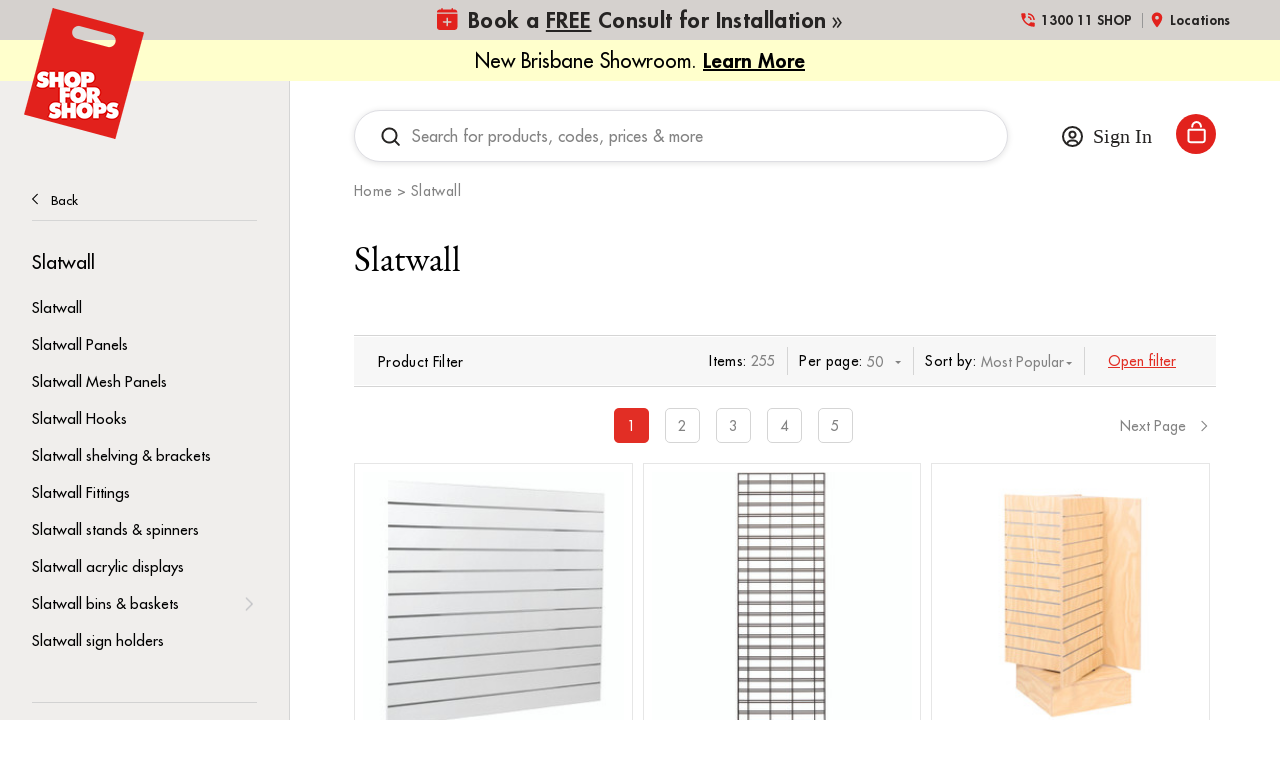

--- FILE ---
content_type: text/html; charset=UTF-8
request_url: https://www.shopforshops.com/slatwall/
body_size: 42779
content:

<!doctype html>
<html class="no-js" lang="en">
<head>
  <meta http-equiv="X-UA-Compatible" content="IE=edge,chrome=1">

  <title>Slatwall | Shop for Shops™</title>

  <meta name="keywords" content="shop fittings, shop supplies, retail displays, display stands, mannequins, shelving, slatwall, gondola shelving, retail accessories, store fitouts, shop installation, end-to-end installations, bulk shop supplies, retail shopfitting, shop furniture, display equipment, POS displays, retail shelving, custom shop fittings, shop counters, storage solutions, Australia, Melbourne, Sydney, Perth, shop supplies online"><meta name="description" content="Shop our range of Slatwall shop display systems online at Australia&#039;s largest shop fittings &amp; shop supplies store. Competitive prices. Buy in bulk &amp; save."><link rel='canonical' href='https://www.shopforshops.com/slatwall/' /><meta name='platform' content='bigcommerce.stencil' />
  

  <link href="https://cdn11.bigcommerce.com/s-cij3kcexwl/product_images/favico.png?t=1547089582" rel="shortcut icon">
  <meta name="viewport" content="width=device-width, initial-scale=1, maximum-scale=1">
  <meta name="apple-mobile-web-app-capable" content="yes">
  <meta name="mobile-web-app-capable" content="yes">

  <script>document.documentElement.className = document.documentElement.className.replace(/\bno-js\b/,'js');</script>

  <style type="text/css" media="screen, print">
  @font-face {
    font-family: "EB Garamond";
    src: url("https://cdn11.bigcommerce.com/s-cij3kcexwl/stencil/17b6a670-092c-013e-8fda-7a65a7f0771f/e/964f83d0-b11c-013e-2750-2eb4458d1ec1/fonts/EBGaramond-Regular.eot");
    src: url("https://cdn11.bigcommerce.com/s-cij3kcexwl/stencil/17b6a670-092c-013e-8fda-7a65a7f0771f/e/964f83d0-b11c-013e-2750-2eb4458d1ec1/fonts/EBGaramond-Regular.eot?#iefix") format("embedded-opentype"),
      url("https://cdn11.bigcommerce.com/s-cij3kcexwl/stencil/17b6a670-092c-013e-8fda-7a65a7f0771f/e/964f83d0-b11c-013e-2750-2eb4458d1ec1/fonts/EBGaramond-Regular.svg#EBGaramond-Regular") format("svg"),
      url("https://cdn11.bigcommerce.com/s-cij3kcexwl/stencil/17b6a670-092c-013e-8fda-7a65a7f0771f/e/964f83d0-b11c-013e-2750-2eb4458d1ec1/fonts/EBGaramond-Regular.ttf") format("truetype"),
      url("https://cdn11.bigcommerce.com/s-cij3kcexwl/stencil/17b6a670-092c-013e-8fda-7a65a7f0771f/e/964f83d0-b11c-013e-2750-2eb4458d1ec1/fonts/EBGaramond-Regular.woff") format("woff"),
      url("https://cdn11.bigcommerce.com/s-cij3kcexwl/stencil/17b6a670-092c-013e-8fda-7a65a7f0771f/e/964f83d0-b11c-013e-2750-2eb4458d1ec1/fonts/EBGaramond-Regular.woff2") format("woff2");
    font-weight: normal;
    font-style: normal;
    font-display: swap;
  }

  @font-face {
    font-family: "EB Garamond";
    src: url("https://cdn11.bigcommerce.com/s-cij3kcexwl/stencil/17b6a670-092c-013e-8fda-7a65a7f0771f/e/964f83d0-b11c-013e-2750-2eb4458d1ec1/fonts/EBGaramond-BoldItalic.eot");
    src: url("https://cdn11.bigcommerce.com/s-cij3kcexwl/stencil/17b6a670-092c-013e-8fda-7a65a7f0771f/e/964f83d0-b11c-013e-2750-2eb4458d1ec1/fonts/EBGaramond-BoldItalic.eot?#iefix") format("embedded-opentype"),
      url("https://cdn11.bigcommerce.com/s-cij3kcexwl/stencil/17b6a670-092c-013e-8fda-7a65a7f0771f/e/964f83d0-b11c-013e-2750-2eb4458d1ec1/fonts/EBGaramond-BoldItalic.svg#EBGaramond-BoldItalic") format("svg"),
      url("https://cdn11.bigcommerce.com/s-cij3kcexwl/stencil/17b6a670-092c-013e-8fda-7a65a7f0771f/e/964f83d0-b11c-013e-2750-2eb4458d1ec1/fonts/EBGaramond-BoldItalic.ttf") format("truetype"),
      url("https://cdn11.bigcommerce.com/s-cij3kcexwl/stencil/17b6a670-092c-013e-8fda-7a65a7f0771f/e/964f83d0-b11c-013e-2750-2eb4458d1ec1/fonts/EBGaramond-BoldItalic.woff") format("woff"),
      url("https://cdn11.bigcommerce.com/s-cij3kcexwl/stencil/17b6a670-092c-013e-8fda-7a65a7f0771f/e/964f83d0-b11c-013e-2750-2eb4458d1ec1/fonts/EBGaramond-BoldItalic.woff2") format("woff2");
    font-weight: bold;
    font-style: italic;
    font-display: swap;
  }

  @font-face {
    font-family: "Futura LT";
    src: url("https://cdn11.bigcommerce.com/s-cij3kcexwl/stencil/17b6a670-092c-013e-8fda-7a65a7f0771f/e/964f83d0-b11c-013e-2750-2eb4458d1ec1/fonts/FuturaLT-Heavy.eot");
    src: url("https://cdn11.bigcommerce.com/s-cij3kcexwl/stencil/17b6a670-092c-013e-8fda-7a65a7f0771f/e/964f83d0-b11c-013e-2750-2eb4458d1ec1/fonts/FuturaLT-Heavy.eot?#iefix") format("embedded-opentype"),
      url("https://cdn11.bigcommerce.com/s-cij3kcexwl/stencil/17b6a670-092c-013e-8fda-7a65a7f0771f/e/964f83d0-b11c-013e-2750-2eb4458d1ec1/fonts/FuturaLT-Heavy.svg#FuturaLT-Heavy") format("svg"),
      url("https://cdn11.bigcommerce.com/s-cij3kcexwl/stencil/17b6a670-092c-013e-8fda-7a65a7f0771f/e/964f83d0-b11c-013e-2750-2eb4458d1ec1/fonts/FuturaLT-Heavy.ttf") format("truetype"),
      url("https://cdn11.bigcommerce.com/s-cij3kcexwl/stencil/17b6a670-092c-013e-8fda-7a65a7f0771f/e/964f83d0-b11c-013e-2750-2eb4458d1ec1/fonts/FuturaLT-Heavy.woff") format("woff"),
      url("https://cdn11.bigcommerce.com/s-cij3kcexwl/stencil/17b6a670-092c-013e-8fda-7a65a7f0771f/e/964f83d0-b11c-013e-2750-2eb4458d1ec1/fonts/FuturaLT-Heavy.woff2") format("woff2");
    font-weight: bold;
    font-style: normal;
    font-display: swap;
  }

  @font-face {
    font-family: "Futura LT";
    src: url("https://cdn11.bigcommerce.com/s-cij3kcexwl/stencil/17b6a670-092c-013e-8fda-7a65a7f0771f/e/964f83d0-b11c-013e-2750-2eb4458d1ec1/fonts/FuturaLT.eot");
    src: url("https://cdn11.bigcommerce.com/s-cij3kcexwl/stencil/17b6a670-092c-013e-8fda-7a65a7f0771f/e/964f83d0-b11c-013e-2750-2eb4458d1ec1/fonts/FuturaLT.eot?#iefix") format("embedded-opentype"),
      url("https://cdn11.bigcommerce.com/s-cij3kcexwl/stencil/17b6a670-092c-013e-8fda-7a65a7f0771f/e/964f83d0-b11c-013e-2750-2eb4458d1ec1/fonts/FuturaLT.svg#FuturaLT") format("svg"),
      url("https://cdn11.bigcommerce.com/s-cij3kcexwl/stencil/17b6a670-092c-013e-8fda-7a65a7f0771f/e/964f83d0-b11c-013e-2750-2eb4458d1ec1/fonts/FuturaLT.ttf") format("truetype"),
      url("https://cdn11.bigcommerce.com/s-cij3kcexwl/stencil/17b6a670-092c-013e-8fda-7a65a7f0771f/e/964f83d0-b11c-013e-2750-2eb4458d1ec1/fonts/FuturaLT.woff") format("woff"),
      url("https://cdn11.bigcommerce.com/s-cij3kcexwl/stencil/17b6a670-092c-013e-8fda-7a65a7f0771f/e/964f83d0-b11c-013e-2750-2eb4458d1ec1/fonts/FuturaLT.woff2") format("woff2");
    font-weight: normal;
    font-style: normal;
    font-display: swap;
  }

  @font-face {
    font-family: "Futura LT";
    src: url("https://cdn11.bigcommerce.com/s-cij3kcexwl/stencil/17b6a670-092c-013e-8fda-7a65a7f0771f/e/964f83d0-b11c-013e-2750-2eb4458d1ec1/fonts/FuturaLT-Light.eot");
    src: url("https://cdn11.bigcommerce.com/s-cij3kcexwl/stencil/17b6a670-092c-013e-8fda-7a65a7f0771f/e/964f83d0-b11c-013e-2750-2eb4458d1ec1/fonts/FuturaLT-Light.eot?#iefix") format("embedded-opentype"),
      url("https://cdn11.bigcommerce.com/s-cij3kcexwl/stencil/17b6a670-092c-013e-8fda-7a65a7f0771f/e/964f83d0-b11c-013e-2750-2eb4458d1ec1/fonts/FuturaLT-Light.svg#FuturaLT-Light") format("svg"),
      url("https://cdn11.bigcommerce.com/s-cij3kcexwl/stencil/17b6a670-092c-013e-8fda-7a65a7f0771f/e/964f83d0-b11c-013e-2750-2eb4458d1ec1/fonts/FuturaLT-Light.ttf") format("truetype"),
      url("https://cdn11.bigcommerce.com/s-cij3kcexwl/stencil/17b6a670-092c-013e-8fda-7a65a7f0771f/e/964f83d0-b11c-013e-2750-2eb4458d1ec1/fonts/FuturaLT-Light.woff") format("woff"),
      url("https://cdn11.bigcommerce.com/s-cij3kcexwl/stencil/17b6a670-092c-013e-8fda-7a65a7f0771f/e/964f83d0-b11c-013e-2750-2eb4458d1ec1/fonts/FuturaLT-Light.woff2") format("woff2");
    font-weight: 300;
    font-style: normal;
    font-display: swap;
  }

  @font-face {
    font-family: "Futura LT Book";
    src: url("https://cdn11.bigcommerce.com/s-cij3kcexwl/stencil/17b6a670-092c-013e-8fda-7a65a7f0771f/e/964f83d0-b11c-013e-2750-2eb4458d1ec1/fonts/FuturaLT-Book.woff") format("woff"),
        url("https://cdn11.bigcommerce.com/s-cij3kcexwl/stencil/17b6a670-092c-013e-8fda-7a65a7f0771f/e/964f83d0-b11c-013e-2750-2eb4458d1ec1/fonts/FuturaLT-Book.woff2") format("woff2");
    font-weight: 400;
    font-style: normal;
    font-display: swap;
}

@font-face {
    font-family: "Futura Heavy";
    src: url("https://cdn11.bigcommerce.com/s-cij3kcexwl/stencil/17b6a670-092c-013e-8fda-7a65a7f0771f/e/964f83d0-b11c-013e-2750-2eb4458d1ec1/fonts/FuturaBT-Heavy.woff") format("woff"),
        url("https://cdn11.bigcommerce.com/s-cij3kcexwl/stencil/17b6a670-092c-013e-8fda-7a65a7f0771f/e/964f83d0-b11c-013e-2750-2eb4458d1ec1/fonts/FuturaBT-Heavy.woff2") format("woff2");
    font-weight: 900;
    font-style: normal;
    font-display: swap;
}

@font-face {
    font-family: "Futura Bold";
    src: url("https://cdn11.bigcommerce.com/s-cij3kcexwl/stencil/17b6a670-092c-013e-8fda-7a65a7f0771f/e/964f83d0-b11c-013e-2750-2eb4458d1ec1/fonts/Futura-Bold.woff") format("woff"),
        url("https://cdn11.bigcommerce.com/s-cij3kcexwl/stencil/17b6a670-092c-013e-8fda-7a65a7f0771f/e/964f83d0-b11c-013e-2750-2eb4458d1ec1/fonts/Futura-Bold.woff2") format("woff2");
    font-weight: 600;
    font-style: normal;
    font-display: swap;
}

@font-face {
    font-family: "Futura Md BT";
    src: url("https://cdn11.bigcommerce.com/s-cij3kcexwl/stencil/17b6a670-092c-013e-8fda-7a65a7f0771f/e/964f83d0-b11c-013e-2750-2eb4458d1ec1/fonts/FuturaBT-Medium.woff") format("woff"),
        url("https://cdn11.bigcommerce.com/s-cij3kcexwl/stencil/17b6a670-092c-013e-8fda-7a65a7f0771f/e/964f83d0-b11c-013e-2750-2eb4458d1ec1/fonts/FuturaBT-Medium.woff2") format("woff2");
    font-weight: 500;
    font-style: normal;
    font-display: swap;
}
  </style>

  <link data-stencil-stylesheet href="https://cdn11.bigcommerce.com/s-cij3kcexwl/stencil/17b6a670-092c-013e-8fda-7a65a7f0771f/e/964f83d0-b11c-013e-2750-2eb4458d1ec1/css/theme-812215d0-ad6f-013e-57e1-529264e561d1.css" rel="stylesheet">

  

  <!-- Start Tracking Code for analytics_googleanalytics4 -->

<script data-cfasync="false" src="https://cdn11.bigcommerce.com/shared/js/google_analytics4_bodl_subscribers-358423becf5d870b8b603a81de597c10f6bc7699.js" integrity="sha256-gtOfJ3Avc1pEE/hx6SKj/96cca7JvfqllWA9FTQJyfI=" crossorigin="anonymous"></script>
<script data-cfasync="false">
  (function () {
    window.dataLayer = window.dataLayer || [];

    function gtag(){
        dataLayer.push(arguments);
    }

    function initGA4(event) {
         function setupGtag() {
            function configureGtag() {
                gtag('js', new Date());
                gtag('set', 'developer_id.dMjk3Nj', true);
                gtag('config', 'G-DVRTFWRCY0');
            }

            var script = document.createElement('script');

            script.src = 'https://www.googletagmanager.com/gtag/js?id=G-DVRTFWRCY0';
            script.async = true;
            script.onload = configureGtag;

            document.head.appendChild(script);
        }

        setupGtag();

        if (typeof subscribeOnBodlEvents === 'function') {
            subscribeOnBodlEvents('G-DVRTFWRCY0', false);
        }

        window.removeEventListener(event.type, initGA4);
    }

    

    var eventName = document.readyState === 'complete' ? 'consentScriptsLoaded' : 'DOMContentLoaded';
    window.addEventListener(eventName, initGA4, false);
  })()
</script>

<!-- End Tracking Code for analytics_googleanalytics4 -->

<!-- Start Tracking Code for analytics_siteverification -->

<meta name="google-site-verification" content="PO-r7E1FgNwMgxZ3JMzDqMpkYX_m2oTpFZ8hMmf4p40" />
<meta name="google-site-verification" content="Myilr4JlfXWsBpXV9C5zCLnFDokyZr9T9N5GLMOQilU" />

<!-- End Tracking Code for analytics_siteverification -->


<script type="text/javascript" src="https://checkout-sdk.bigcommerce.com/v1/loader.js" defer ></script>
<script type="text/javascript">
var BCData = {};
</script>
<script src='https://ajax.googleapis.com/ajax/libs/jquery/3.3.1/jquery.min.js' ></script><script src='https://www.powr.io/powr.js?external-type=bigcommerce' async></script><script src='https://www.powr.io/powr.js?external-type=bigcommerce' async></script><!-- Google Tag Manager -->
<script>(function(w,d,s,l,i){w[l]=w[l]||[];w[l].push({'gtm.start':
new Date().getTime(),event:'gtm.js'});var f=d.getElementsByTagName(s)[0],
j=d.createElement(s),dl=l!='dataLayer'?'&l='+l:'';j.async=true;j.src=
'https://www.googletagmanager.com/gtm.js?id='+i+dl;f.parentNode.insertBefore(j,f);
})(window,document,'script','dataLayer','GTM-WTFQ7W');</script>
<!-- End Google Tag Manager --><script type="text/javascript">

!function(e){if(!window.pintrk){window.pintrk=function()

{window.pintrk.queue.push(Array.prototype.slice.call(arguments))};var

n=window.pintrk;n.queue=[],n.version="3.0";var

t=document.createElement("script");t.async=!0,t.src=e;var

r=document.getElementsByTagName("script")[0];r.parentNode.insertBefore(t,r)}}

("https://s.pinimg.com/ct/core.js");



pintrk('load','2613549400647', { em: '%%GLOBAL_BillingEmail%%', });

pintrk('page');

</script><script>
    (function() {
        // Only run on /thanks-for-connecting/ path
        if (window.location.pathname === '/thanks-for-connecting/') {
            const urlParams = new URLSearchParams(window.location.search);
            const eventTypeName = urlParams.get('event_type_name');
            const inviteeFullName = urlParams.get('invitee_full_name');

            // Redirect if 'eventTypeName' or 'inviteeFullName' is missing
            if (!eventTypeName || !inviteeFullName) {
                window.location.href = '/#book-a-consultation';
            }
        }
    })();
</script>
 <script data-cfasync="false" src="https://microapps.bigcommerce.com/bodl-events/1.9.4/index.js" integrity="sha256-Y0tDj1qsyiKBRibKllwV0ZJ1aFlGYaHHGl/oUFoXJ7Y=" nonce="" crossorigin="anonymous"></script>
 <script data-cfasync="false" nonce="">

 (function() {
    function decodeBase64(base64) {
       const text = atob(base64);
       const length = text.length;
       const bytes = new Uint8Array(length);
       for (let i = 0; i < length; i++) {
          bytes[i] = text.charCodeAt(i);
       }
       const decoder = new TextDecoder();
       return decoder.decode(bytes);
    }
    window.bodl = JSON.parse(decodeBase64("[base64]"));
 })()

 </script>

<script nonce="">
(function () {
    var xmlHttp = new XMLHttpRequest();

    xmlHttp.open('POST', 'https://bes.gcp.data.bigcommerce.com/nobot');
    xmlHttp.setRequestHeader('Content-Type', 'application/json');
    xmlHttp.send('{"store_id":"1000343501","timezone_offset":"10.0","timestamp":"2026-01-24T21:10:56.31243100Z","visit_id":"164f9449-36a8-4a22-9c03-81b952167bfa","channel_id":1}');
})();
</script>

      <script src="https://cdn.jsdelivr.net/npm/swiper@11/swiper-bundle.min.js"></script>
    <link rel="stylesheet" href="https://cdn.jsdelivr.net/npm/swiper@11/swiper-bundle.min.css"/>

  
  
  




























































  <!-- snippet location html_head -->

  
<script type="application/ld+json">
  {
    "@context": "http://schema.org",
    "@type": "WebSite",
    "name": "Shop for Shops",
    "url": "https://www.shopforshops.com/"
  }
</script>
  
    
    	
    <script type="text/javascript" src="https://snapui.searchspring.io/mx75h3/bundle.js" id="searchspring-context" not-defer>
    	
    			category = { id : "720", name : "Slatwall", path : "Slatwall" };
    </script>  
</head>

<body class="page-category 
logo-position-left





  catalog-page
 layout-pages-category ">
  <!-- snippet location header -->

  <header class="site-header">
  <div class="site-header-wrapper">
    <div class="site-header-topbar">
  <div class="site-header-branding has-logo">
    <a class="logo-image" href="https://www.shopforshops.com/" alt="Shop for Shops">
      <img
        src="https://cdn11.bigcommerce.com/s-cij3kcexwl/images/stencil/original/sfs-logo_1666250052__77150.original.png"
        alt="Shop for Shops"
        width="120"
        height="131"
      >
      <span class="visuallyhidden">Shop for Shops</span>
    </a>
</div>
  <div class="site-header-quicklinks">
    <a class="quicklinks-item" href="tel:1300-11-SHOP">
      <svg width="18px" height="18px" viewBox="0 0 18 18" version="1.1" xmlns="http://www.w3.org/2000/svg"
  xmlns:xlink="http://www.w3.org/1999/xlink">
  <title>1B462EAD-8333-43D3-9472-869BB5E4E5CF</title>
  <g id="Page-1" stroke="none" stroke-width="1" fill="none" fill-rule="evenodd">
    <g id="Concept-B-(1)" transform="translate(-1334.000000, -11.000000)">
      <g id="phone_in_talk_black_24dp-(1)" transform="translate(1334.000000, 11.000000)">
        <polygon id="Path" points="0 0 18 0 18 18 0 18"></polygon>
        <path
          d="M15,11.625 C14.0625,11.625 13.1625,11.475 12.3225,11.1975 C12.06,11.115 11.7675,11.175 11.5575,11.3775 L9.9075,13.0275 C7.785,11.9475 6.045,10.215 4.965,8.085 L6.615,6.4275 C6.825,6.2325 6.885,5.94 6.8025,5.6775 C6.525,4.8375 6.375,3.9375 6.375,3 C6.375,2.5875 6.0375,2.25 5.625,2.25 L3,2.25 C2.5875,2.25 2.25,2.5875 2.25,3 C2.25,10.0425 7.9575,15.75 15,15.75 C15.4125,15.75 15.75,15.4125 15.75,15 L15.75,12.375 C15.75,11.9625 15.4125,11.625 15,11.625 Z M14.25,9 L15.75,9 C15.75,5.2725 12.7275,2.25 9,2.25 L9,3.75 C11.9025,3.75 14.25,6.0975 14.25,9 Z M11.25,9 L12.75,9 C12.75,6.93 11.07,5.25 9,5.25 L9,6.75 C10.245,6.75 11.25,7.755 11.25,9 Z"
          id="Shape" fill="#777371" fill-rule="nonzero"></path>
      </g>
    </g>
  </g>
</svg>      <div class="quicklink-text">1300 11 SHOP</div>
    </a>

    <a class="quicklinks-item" href="/shop-locations">
      <svg width="18px" height="18px" viewBox="0 0 18 18" version="1.1" xmlns="http://www.w3.org/2000/svg"
  xmlns:xlink="http://www.w3.org/1999/xlink">
  <title>937B615C-9C41-4E84-A973-8C9896DE9AD2</title>
  <g id="Page-1" stroke="none" stroke-width="1" fill="none" fill-rule="evenodd">
    <g id="Concept-B-(1)" transform="translate(-1465.000000, -10.000000)">
      <g id="location_on_black_24dp" transform="translate(1465.000000, 10.000000)">
        <polygon id="Path" points="0 0 18 0 18 18 0 18"></polygon>
        <path
          d="M9,1.5 C6.0975,1.5 3.75,3.8475 3.75,6.75 C3.75,10.6875 9,16.5 9,16.5 C9,16.5 14.25,10.6875 14.25,6.75 C14.25,3.8475 11.9025,1.5 9,1.5 Z M9,8.625 C7.965,8.625 7.125,7.785 7.125,6.75 C7.125,5.715 7.965,4.875 9,4.875 C10.035,4.875 10.875,5.715 10.875,6.75 C10.875,7.785 10.035,8.625 9,8.625 Z"
          id="Shape" fill="#777371" fill-rule="nonzero"></path>
      </g>
    </g>
  </g>
</svg>      <div class="quicklink-text">Locations</div>
    </a>

    <a href="/book-a-free-consult-for-installation/" class="quicklinks-item btn-book" id="btnBook2">
      <span class="calendar-desktop"><svg width="14px" height="15px" viewBox="0 0 14 15" version="1.1" xmlns="http://www.w3.org/2000/svg" xmlns:xlink="http://www.w3.org/1999/xlink">
    <title>Shape</title>
    <g id="Page-1" stroke="none" stroke-width="1" fill="none" fill-rule="evenodd">
        <g id="Home-Copy-2" transform="translate(-1337, -12)" fill="#E2221D" fill-rule="nonzero">
            <path d="M1337,15 C1337.00126,13.8959536 1337.89595,13.001262 1339,13 L1340,13 L1340,12.5 C1340,12.2238576 1340.22386,12 1340.5,12 C1340.77614,12 1341,12.2238576 1341,12.5 L1341,13 L1347,13 L1347,12.5 C1347,12.2238576 1347.22386,12 1347.5,12 C1347.77614,12 1348,12.2238576 1348,12.5 L1348,13 L1349,13 C1350.10405,13.001262 1350.99874,13.8959536 1351,15 L1337,15 Z M1337,16 L1337,25 C1337.00126,26.1040464 1337.89595,26.998738 1339,27 L1349,27 C1350.10405,26.998738 1350.99874,26.1040464 1351,25 L1351,16 L1337,16 Z M1347,21.5 C1347.00008,21.6326318 1346.94742,21.7598535 1346.85364,21.8536384 C1346.75985,21.9474233 1346.63263,22.000077 1346.5,22 L1344.5,22 L1344.5,24 C1344.5,24.2761424 1344.27614,24.5 1344,24.5 C1343.72386,24.5 1343.5,24.2761424 1343.5,24 L1343.5,22 L1341.5,22 C1341.22386,22 1341,21.7761424 1341,21.5 C1341,21.2238576 1341.22386,21 1341.5,21 L1343.5,21 L1343.5,19 C1343.5,18.7238576 1343.72386,18.5 1344,18.5 C1344.27614,18.5 1344.5,18.7238576 1344.5,19 L1344.5,21 L1346.5,21 C1346.63263,20.999923 1346.75985,21.0525767 1346.85364,21.1463616 C1346.94742,21.2401465 1347.00008,21.3673682 1347,21.5 Z" id="Shape"></path>
        </g>
    </g>
</svg></span>
      <span class="calendar-mobile"><svg width="15px" height="17px" viewBox="0 0 15 17" version="1.1" xmlns="http://www.w3.org/2000/svg" xmlns:xlink="http://www.w3.org/1999/xlink">
    <title>Group 7</title>
    <g id="Page-1" stroke="none" stroke-width="1" fill="none" fill-rule="evenodd">
        <g id="Home-Copy" transform="translate(-1331, -6)">
            <g id="Group-7" transform="translate(1331, 7)">
                <rect id="Rectangle" stroke="#FFFFFF" stroke-width="1.5" x="0.75" y="1.53947368" width="13.5" height="13.5" rx="3"></rect>
                <path d="M10.7142858,9.76691729 C10.7143682,9.90902283 10.6579535,10.0453318 10.5574697,10.1458156 C10.4569859,10.2462994 10.320677,10.3027141 10.1785714,10.3026316 L8.03571429,10.3026316 L8.03571429,12.4454887 C8.03571429,12.7413556 7.79586683,12.981203 7.5,12.981203 C7.20413317,12.981203 6.96428571,12.7413556 6.96428571,12.4454887 L6.96428571,10.3026316 L4.82142857,10.3026316 C4.52556174,10.3026316 4.28571429,10.0627841 4.28571429,9.76691729 C4.28571429,9.47105046 4.52556174,9.23120301 4.82142857,9.23120301 L6.96428571,9.23120301 L6.96428571,7.08834586 C6.96428571,6.79247903 7.20413317,6.55263158 7.5,6.55263158 C7.79586683,6.55263158 8.03571429,6.79247903 8.03571429,7.08834586 L8.03571429,9.23120301 L10.1785714,9.23120301 C10.320677,9.23112051 10.4569859,9.28753519 10.5574697,9.38801899 C10.6579535,9.4885028 10.7143682,9.62481176 10.7142858,9.76691729 Z" id="Path" fill="#FFFFFF"></path>
                <line x1="1.18421053" y1="4.73684211" x2="13.8157895" y2="4.73684211" id="Line-3" stroke="#FFFFFF" stroke-width="1.5"></line>
                <line x1="4.34210526" y1="0.394736842" x2="4.34210526" y2="2.76315789" id="Line-5" stroke="#FFFFFF" stroke-width="1.5" stroke-linecap="round"></line>
                <line x1="10.6578947" y1="0.394736842" x2="10.6578947" y2="2.76315789" id="Line-5-Copy" stroke="#FFFFFF" stroke-width="1.5" stroke-linecap="round"></line>
            </g>
        </g>
    </g>
</svg></span>
      <div class="quicklink-text">Book a <strong><u>FREE</u></strong> Consult for Installation</div>
    </a>
  </div>
</div>
    <div class="top-ribbon" data-char-min="35" data-char-max="70">
        New Brisbane Showroom.
        <a href="https://www.shopforshops.com/shop-locations/shop-fittings-brisbane/" target="_blank">
            <strong><u>Learn More</u></strong>
        </a>
    </div>
  </div>
</header>
  <div class="site-main">
    <aside
  class="site-main-sidebar has-social"
  data-sidebar
>
  <div class="site-main-sidebar-inner">
    
<nav
  class="main-navigation
    categories-navigation
"
  data-main-navigation="categories"
>
  <div class="main-navigation-breadcrumbs" data-navigation-breadcrumbs>
    <button
      class="main-navigation-breadcrumb
      navigation-go-back"
      data-toggle-navigation="categories"
      data-navigation-return
    >
      <span class="navigation-go-back-desktop">
        <svg width="7" height="12" viewBox="0 0 7 12" xmlns="http://www.w3.org/2000/svg" role="presentation">
  <path d="M6.01 10.648l-.71.704L-.01 6 5.3.648l.71.704L1.4 6" fill="currentColor"/>
</svg>
      </span>
      Back
    </button>
    <button
      class="main-navigation-breadcrumb
      reset-all"
      data-navigation-reset
    >
      All categories
    </button>
    <span class="main-navigation-panel-title">
        Categories
    </span>
  </div>
  <div class="main-navigation-container main">
    <ul
      class="main-navigation-panel
        main-navigation-panel-parent
        is-active"
        data-panel-depth="0"
        data-navigation-menu="categories"
        data-navigation-panel
        data-navigation-panel-parent
      >
          <li class="main-navigation-item main-navigation-item-parent " data-navigation-item-parent>
            <a href="https://www.shopforshops.com/shop-all-products/"  class="main-navigation-link ">
  Shop all products 
</a>
          </li>
          <li class="main-navigation-item main-navigation-item-parent has-children" data-navigation-item-parent>
            <a href="https://www.shopforshops.com/bags-wrapping/"  data-toggle-navigation="https://www.shopforshops.com/bags-wrapping/" data-navigation-name="Bags &amp; wrapping"  class="main-navigation-link ">
  Bags &amp; wrapping 
</a>
  <span class="main-navigation-item-toggle">
    <svg width="7" height="12" viewBox="0 0 7 12" xmlns="http://www.w3.org/2000/svg" role="presentation">
  <path d="M.34 10.66l.71.703L6.364 6.01 1.05.66l-.71.703L4.955 6.01" fill="currentColor"/>
</svg>
  </span>
  <ul class="main-navigation-panel main-navigation-panel-child is-right" data-navigation-menu="https://www.shopforshops.com/bags-wrapping/" data-navigation-panel>
    <li class="main-navigation-panel-title">
      Bags &amp; wrapping
    </li>
    <li class="main-navigation-item main-navigation-item-all">
      <a href="https://www.shopforshops.com/bags-wrapping/" data-navigation-all-name="Bags &amp; wrapping" class="main-navigation-link">
          Bags &amp; wrapping 
      </a>
    </li>
      <li class="main-navigation-item ">
        <a href="https://www.shopforshops.com/bags-wrapping/paper-bags/"  class="main-navigation-link ">
  Paper bags 
</a>
      </li>
      <li class="main-navigation-item ">
        <a href="https://www.shopforshops.com/bags-wrapping/tissue-paper/"  class="main-navigation-link ">
  Tissue paper 
</a>
      </li>
      <li class="main-navigation-item ">
        <a href="https://www.shopforshops.com/bags-wrapping/style-paper-bags/"  class="main-navigation-link ">
  Style paper bags 
</a>
      </li>
      <li class="main-navigation-item ">
        <a href="https://www.shopforshops.com/bags-wrapping/plastic-bags/"  class="main-navigation-link ">
  Plastic bags 
</a>
      </li>
      <li class="main-navigation-item ">
        <a href="https://www.shopforshops.com/bags-wrapping/reusable-bags/"  class="main-navigation-link ">
  Reusable bags 
</a>
      </li>
      <li class="main-navigation-item ">
        <a href="https://www.shopforshops.com/bags-wrapping/gift-bags/"  class="main-navigation-link ">
  Gift Bags 
</a>
      </li>
      <li class="main-navigation-item ">
        <a href="https://www.shopforshops.com/bags-wrapping/wrapping-accessories/"  class="main-navigation-link ">
  Wrapping accessories 
</a>
      </li>
      <li class="main-navigation-item ">
        <a href="/custom-branded-bags/" class="main-navigation-link">Custom-Branded Bags</a>
      </li>
  </ul>
          </li>
          <li class="main-navigation-item main-navigation-item-parent has-children" data-navigation-item-parent>
            <a href="https://www.shopforshops.com/clothes-hangers/"  data-toggle-navigation="https://www.shopforshops.com/clothes-hangers/" data-navigation-name="Clothes hangers"  class="main-navigation-link ">
  Clothes hangers 
</a>
  <span class="main-navigation-item-toggle">
    <svg width="7" height="12" viewBox="0 0 7 12" xmlns="http://www.w3.org/2000/svg" role="presentation">
  <path d="M.34 10.66l.71.703L6.364 6.01 1.05.66l-.71.703L4.955 6.01" fill="currentColor"/>
</svg>
  </span>
  <ul class="main-navigation-panel main-navigation-panel-child is-right" data-navigation-menu="https://www.shopforshops.com/clothes-hangers/" data-navigation-panel>
    <li class="main-navigation-panel-title">
      Clothes hangers
    </li>
    <li class="main-navigation-item main-navigation-item-all">
      <a href="https://www.shopforshops.com/clothes-hangers/" data-navigation-all-name="Clothes hangers" class="main-navigation-link">
          Clothes hangers 
      </a>
    </li>
      <li class="main-navigation-item ">
        <a href="https://www.shopforshops.com/clothes-hangers/wooden-hangers-standard/"  class="main-navigation-link ">
  Wooden hangers - standard 
</a>
      </li>
      <li class="main-navigation-item ">
        <a href="https://www.shopforshops.com/clothes-hangers/wooden-hangers-premium/"  class="main-navigation-link ">
  Wooden hangers - premium 
</a>
      </li>
      <li class="main-navigation-item ">
        <a href="https://www.shopforshops.com/wooden-hangers-slimline/"  class="main-navigation-link ">
  Wooden hangers - slimline 
</a>
      </li>
      <li class="main-navigation-item ">
        <a href="https://www.shopforshops.com/clothes-hangers/kids-baby-hangers/"  class="main-navigation-link ">
  Kids &amp; baby hangers 
</a>
      </li>
      <li class="main-navigation-item ">
        <a href="https://www.shopforshops.com/clothes-hangers/plastic-hangers/"  class="main-navigation-link ">
  Plastic hangers 
</a>
      </li>
      <li class="main-navigation-item ">
        <a href="https://www.shopforshops.com/clothes-hangers/metal-hangers/"  class="main-navigation-link ">
  Metal hangers 
</a>
      </li>
      <li class="main-navigation-item ">
        <a href="https://www.shopforshops.com/clothes-hangers/space-save-hangers/"  class="main-navigation-link ">
  Space saver hangers 
</a>
      </li>
      <li class="main-navigation-item ">
        <a href="https://www.shopforshops.com/clothes-hangers/cardboard-hangers/"  class="main-navigation-link ">
  Cardboard hangers 
</a>
      </li>
      <li class="main-navigation-item ">
        <a href="https://www.shopforshops.com/clothes-hangers/hanger-accessories/"  class="main-navigation-link ">
  Hanger accessories 
</a>
      </li>
      <li class="main-navigation-item ">
        <a href="/custom-branded-hangers/" class="main-navigation-link">Custom-Branded Hangers</a>
      </li>
      </ul>
          </li>
          <li class="main-navigation-item main-navigation-item-parent has-children" data-navigation-item-parent>
            <a href="https://www.shopforshops.com/clothes-racks/"  data-toggle-navigation="https://www.shopforshops.com/clothes-racks/" data-navigation-name="Clothes racks"  class="main-navigation-link ">
  Clothes racks 
</a>
  <span class="main-navigation-item-toggle">
    <svg width="7" height="12" viewBox="0 0 7 12" xmlns="http://www.w3.org/2000/svg" role="presentation">
  <path d="M.34 10.66l.71.703L6.364 6.01 1.05.66l-.71.703L4.955 6.01" fill="currentColor"/>
</svg>
  </span>
  <ul class="main-navigation-panel main-navigation-panel-child is-right" data-navigation-menu="https://www.shopforshops.com/clothes-racks/" data-navigation-panel>
    <li class="main-navigation-panel-title">
      Clothes racks
    </li>
    <li class="main-navigation-item main-navigation-item-all">
      <a href="https://www.shopforshops.com/clothes-racks/" data-navigation-all-name="Clothes racks" class="main-navigation-link">
          Clothes racks 
      </a>
    </li>
      <li class="main-navigation-item ">
        <a href="https://www.shopforshops.com/clothes-racks/collapsible-clothes-racks/"  class="main-navigation-link ">
  Collapsible clothes racks 
</a>
      </li>
      <li class="main-navigation-item ">
        <a href="https://www.shopforshops.com/clothes-racks/little-clothes-racks/"  class="main-navigation-link ">
  Little clothes rack 
</a>
      </li>
      <li class="main-navigation-item ">
        <a href="https://www.shopforshops.com/small-clothes-racks/"  class="main-navigation-link ">
  Small clothes racks 
</a>
      </li>
      <li class="main-navigation-item ">
        <a href="https://www.shopforshops.com/clothes-racks/style-clothes-racks/"  class="main-navigation-link ">
  Style clothes racks 
</a>
      </li>
      <li class="main-navigation-item ">
        <a href="https://www.shopforshops.com/clothes-racks/heavy-duty-clothes-racks/"  class="main-navigation-link ">
  Heavy duty clothes racks 
</a>
      </li>
      <li class="main-navigation-item ">
        <a href="https://www.shopforshops.com/clothes-racks/2-way-4-way-clothes-racks/"  class="main-navigation-link ">
  2-way &amp; 4-way clothes racks 
</a>
      </li>
      <li class="main-navigation-item ">
        <a href="https://www.shopforshops.com/clothes-racks/market-racks/"  class="main-navigation-link ">
  Market racks 
</a>
      </li>
      <li class="main-navigation-item ">
        <a href="https://www.shopforshops.com/clothes-racks/spiral-round-clothes-racks/"  class="main-navigation-link ">
  Spiral &amp; round clothes racks 
</a>
      </li>
      <li class="main-navigation-item ">
        <a href="https://www.shopforshops.com/clothes-racks/basic-clothes-racks/"  class="main-navigation-link ">
  Basic clothes racks 
</a>
      </li>
  </ul>
          </li>
          <li class="main-navigation-item main-navigation-item-parent has-children" data-navigation-item-parent>
            <a href="https://www.shopforshops.com/slatwall/"  data-toggle-navigation="https://www.shopforshops.com/slatwall/" data-navigation-name="Slatwall"  class="main-navigation-link is-active ">
  Slatwall 
</a>
  <span class="main-navigation-item-toggle">
    <svg width="7" height="12" viewBox="0 0 7 12" xmlns="http://www.w3.org/2000/svg" role="presentation">
  <path d="M.34 10.66l.71.703L6.364 6.01 1.05.66l-.71.703L4.955 6.01" fill="currentColor"/>
</svg>
  </span>
  <ul class="main-navigation-panel main-navigation-panel-child is-right" data-navigation-menu="https://www.shopforshops.com/slatwall/" data-navigation-panel>
    <li class="main-navigation-panel-title">
      Slatwall
    </li>
    <li class="main-navigation-item main-navigation-item-all">
      <a href="https://www.shopforshops.com/slatwall/" data-navigation-all-name="Slatwall" class="main-navigation-link is-active">
          Slatwall 
      </a>
    </li>
      <li class="main-navigation-item ">
        <a href="https://www.shopforshops.com/slatwall/slatwall-panels/"  class="main-navigation-link ">
  Slatwall Panels 
</a>
      </li>
      <li class="main-navigation-item ">
        <a href="https://www.shopforshops.com/slatwall/slatwall-mesh-panels/"  class="main-navigation-link ">
  Slatwall Mesh Panels 
</a>
      </li>
      <li class="main-navigation-item ">
        <a href="https://www.shopforshops.com/slatwall/slatwall-hooks/"  class="main-navigation-link ">
  Slatwall Hooks 
</a>
      </li>
      <li class="main-navigation-item ">
        <a href="https://www.shopforshops.com/slatwall/slatwall-shelving-brackets/"  class="main-navigation-link ">
  Slatwall shelving &amp; brackets 
</a>
      </li>
      <li class="main-navigation-item ">
        <a href="https://www.shopforshops.com/slatwall/slatwall-fittings/"  class="main-navigation-link ">
  Slatwall Fittings 
</a>
      </li>
      <li class="main-navigation-item ">
        <a href="https://www.shopforshops.com/slatwall/slatwall-stands-spinners/"  class="main-navigation-link ">
  Slatwall stands &amp; spinners 
</a>
      </li>
      <li class="main-navigation-item ">
        <a href="https://www.shopforshops.com/slatwall/slatwall-acrylic-displays/"  class="main-navigation-link ">
  Slatwall acrylic displays 
</a>
      </li>
      <li class="main-navigation-item has-children">
        <a href="https://www.shopforshops.com/slatwall/slatwall-bins-baskets/"  data-toggle-navigation="https://www.shopforshops.com/slatwall/slatwall-bins-baskets/" data-navigation-name="Slatwall bins &amp; baskets"  class="main-navigation-link ">
  Slatwall bins &amp; baskets 
</a>
  <span class="main-navigation-item-toggle">
    <svg width="7" height="12" viewBox="0 0 7 12" xmlns="http://www.w3.org/2000/svg" role="presentation">
  <path d="M.34 10.66l.71.703L6.364 6.01 1.05.66l-.71.703L4.955 6.01" fill="currentColor"/>
</svg>
  </span>
  <ul class="main-navigation-panel main-navigation-panel-child is-right" data-navigation-menu="https://www.shopforshops.com/slatwall/slatwall-bins-baskets/" data-navigation-panel>
    <li class="main-navigation-panel-title">
      Slatwall bins &amp; baskets
    </li>
    <li class="main-navigation-item main-navigation-item-all">
      <a href="https://www.shopforshops.com/slatwall/slatwall-bins-baskets/" data-navigation-all-name="Slatwall bins &amp; baskets" class="main-navigation-link">
          Slatwall bins &amp; baskets 
      </a>
    </li>
      <li class="main-navigation-item ">
        <a href="https://www.shopforshops.com/slatwall/slatwall-bins-baskets/wire-mesh-baskets/"  class="main-navigation-link ">
  Mesh Baskets 
</a>
      </li>
  </ul>
      </li>
      <li class="main-navigation-item ">
        <a href="https://www.shopforshops.com/slatwall/slatwall-sign-holders/"  class="main-navigation-link ">
  Slatwall sign holders 
</a>
      </li>
  </ul>
          </li>
          <li class="main-navigation-item main-navigation-item-parent has-children" data-navigation-item-parent>
            <a href="https://www.shopforshops.com/maxe-shop-fittings/"  data-toggle-navigation="https://www.shopforshops.com/maxe-shop-fittings/" data-navigation-name="MAXe shop fittings"  class="main-navigation-link ">
  MAXe shop fittings 
</a>
  <span class="main-navigation-item-toggle">
    <svg width="7" height="12" viewBox="0 0 7 12" xmlns="http://www.w3.org/2000/svg" role="presentation">
  <path d="M.34 10.66l.71.703L6.364 6.01 1.05.66l-.71.703L4.955 6.01" fill="currentColor"/>
</svg>
  </span>
  <ul class="main-navigation-panel main-navigation-panel-child is-right" data-navigation-menu="https://www.shopforshops.com/maxe-shop-fittings/" data-navigation-panel>
    <li class="main-navigation-panel-title">
      MAXe shop fittings
    </li>
    <li class="main-navigation-item main-navigation-item-all">
      <a href="https://www.shopforshops.com/maxe-shop-fittings/" data-navigation-all-name="MAXe shop fittings" class="main-navigation-link">
          MAXe shop fittings 
      </a>
    </li>
      <li class="main-navigation-item ">
        <a href="https://www.shopforshops.com/maxe-shop-fittings/maxe-framed/"  class="main-navigation-link ">
  MAXe framed 
</a>
      </li>
      <li class="main-navigation-item has-children">
        <a href="https://www.shopforshops.com/maxe-shop-fittings/maxe-posts/"  data-toggle-navigation="https://www.shopforshops.com/maxe-shop-fittings/maxe-posts/" data-navigation-name="MAXe posts"  class="main-navigation-link ">
  MAXe posts 
</a>
  <span class="main-navigation-item-toggle">
    <svg width="7" height="12" viewBox="0 0 7 12" xmlns="http://www.w3.org/2000/svg" role="presentation">
  <path d="M.34 10.66l.71.703L6.364 6.01 1.05.66l-.71.703L4.955 6.01" fill="currentColor"/>
</svg>
  </span>
  <ul class="main-navigation-panel main-navigation-panel-child is-right" data-navigation-menu="https://www.shopforshops.com/maxe-shop-fittings/maxe-posts/" data-navigation-panel>
    <li class="main-navigation-panel-title">
      MAXe posts
    </li>
    <li class="main-navigation-item main-navigation-item-all">
      <a href="https://www.shopforshops.com/maxe-shop-fittings/maxe-posts/" data-navigation-all-name="MAXe posts" class="main-navigation-link">
          MAXe posts 
      </a>
    </li>
      <li class="main-navigation-item ">
        <a href="https://www.shopforshops.com/maxe-shop-fittings/maxe-posts/double-sided-posts/"  class="main-navigation-link ">
  Double sided posts 
</a>
      </li>
      <li class="main-navigation-item ">
        <a href="https://www.shopforshops.com/maxe-shop-fittings/maxe-posts/single-sided-posts/"  class="main-navigation-link ">
  Single sided posts 
</a>
      </li>
      <li class="main-navigation-item ">
        <a href="https://www.shopforshops.com/maxe-shop-fittings/maxe-posts/external-corner-posts/"  class="main-navigation-link ">
  External corner posts 
</a>
      </li>
  </ul>
      </li>
      <li class="main-navigation-item has-children">
        <a href="https://www.shopforshops.com/maxe-shop-fittings/maxe-installation-tools/"  data-toggle-navigation="https://www.shopforshops.com/maxe-shop-fittings/maxe-installation-tools/" data-navigation-name="MAXe installation tools"  class="main-navigation-link ">
  MAXe installation tools 
</a>
  <span class="main-navigation-item-toggle">
    <svg width="7" height="12" viewBox="0 0 7 12" xmlns="http://www.w3.org/2000/svg" role="presentation">
  <path d="M.34 10.66l.71.703L6.364 6.01 1.05.66l-.71.703L4.955 6.01" fill="currentColor"/>
</svg>
  </span>
  <ul class="main-navigation-panel main-navigation-panel-child is-right" data-navigation-menu="https://www.shopforshops.com/maxe-shop-fittings/maxe-installation-tools/" data-navigation-panel>
    <li class="main-navigation-panel-title">
      MAXe installation tools
    </li>
    <li class="main-navigation-item main-navigation-item-all">
      <a href="https://www.shopforshops.com/maxe-shop-fittings/maxe-installation-tools/" data-navigation-all-name="MAXe installation tools" class="main-navigation-link">
          MAXe installation tools 
      </a>
    </li>
      <li class="main-navigation-item ">
        <a href="https://www.shopforshops.com/maxe-shop-fittings/maxe-installation-tools/installation-tools/"  class="main-navigation-link ">
  Installation tools 
</a>
      </li>
  </ul>
      </li>
      <li class="main-navigation-item has-children">
        <a href="https://www.shopforshops.com/maxe-shop-fittings/maxe-joining-rails/"  data-toggle-navigation="https://www.shopforshops.com/maxe-shop-fittings/maxe-joining-rails/" data-navigation-name="MAXe joining rails"  class="main-navigation-link ">
  MAXe joining rails 
</a>
  <span class="main-navigation-item-toggle">
    <svg width="7" height="12" viewBox="0 0 7 12" xmlns="http://www.w3.org/2000/svg" role="presentation">
  <path d="M.34 10.66l.71.703L6.364 6.01 1.05.66l-.71.703L4.955 6.01" fill="currentColor"/>
</svg>
  </span>
  <ul class="main-navigation-panel main-navigation-panel-child is-right" data-navigation-menu="https://www.shopforshops.com/maxe-shop-fittings/maxe-joining-rails/" data-navigation-panel>
    <li class="main-navigation-panel-title">
      MAXe joining rails
    </li>
    <li class="main-navigation-item main-navigation-item-all">
      <a href="https://www.shopforshops.com/maxe-shop-fittings/maxe-joining-rails/" data-navigation-all-name="MAXe joining rails" class="main-navigation-link">
          MAXe joining rails 
      </a>
    </li>
      <li class="main-navigation-item ">
        <a href="https://www.shopforshops.com/maxe-shop-fittings/maxe-joining-rails/joining-rails/"  class="main-navigation-link ">
  Joining rails 
</a>
      </li>
  </ul>
      </li>
      <li class="main-navigation-item has-children">
        <a href="https://www.shopforshops.com/maxe-shop-fittings/maxe-feet-heels-castors/"  data-toggle-navigation="https://www.shopforshops.com/maxe-shop-fittings/maxe-feet-heels-castors/" data-navigation-name="MAXe feet, heels &amp; castors"  class="main-navigation-link ">
  MAXe feet, heels &amp; castors 
</a>
  <span class="main-navigation-item-toggle">
    <svg width="7" height="12" viewBox="0 0 7 12" xmlns="http://www.w3.org/2000/svg" role="presentation">
  <path d="M.34 10.66l.71.703L6.364 6.01 1.05.66l-.71.703L4.955 6.01" fill="currentColor"/>
</svg>
  </span>
  <ul class="main-navigation-panel main-navigation-panel-child is-right" data-navigation-menu="https://www.shopforshops.com/maxe-shop-fittings/maxe-feet-heels-castors/" data-navigation-panel>
    <li class="main-navigation-panel-title">
      MAXe feet, heels &amp; castors
    </li>
    <li class="main-navigation-item main-navigation-item-all">
      <a href="https://www.shopforshops.com/maxe-shop-fittings/maxe-feet-heels-castors/" data-navigation-all-name="MAXe feet, heels &amp; castors" class="main-navigation-link">
          MAXe feet, heels &amp; castors 
      </a>
    </li>
      <li class="main-navigation-item ">
        <a href="https://www.shopforshops.com/maxe-shop-fittings/maxe-feet-heels-castors/feet-heels-castors/"  class="main-navigation-link ">
  Feet, heels &amp; castors 
</a>
      </li>
      <li class="main-navigation-item ">
        <a href="https://www.shopforshops.com/maxe-shop-fittings/maxe-feet-heels-castors/flat-feet/"  class="main-navigation-link ">
  Flat feet 
</a>
      </li>
  </ul>
      </li>
      <li class="main-navigation-item has-children">
        <a href="https://www.shopforshops.com/maxe-shop-fittings/maxe-end-bay-joining-sets/"  data-toggle-navigation="https://www.shopforshops.com/maxe-shop-fittings/maxe-end-bay-joining-sets/" data-navigation-name="MAXe end bay joining sets"  class="main-navigation-link ">
  MAXe end bay joining sets 
</a>
  <span class="main-navigation-item-toggle">
    <svg width="7" height="12" viewBox="0 0 7 12" xmlns="http://www.w3.org/2000/svg" role="presentation">
  <path d="M.34 10.66l.71.703L6.364 6.01 1.05.66l-.71.703L4.955 6.01" fill="currentColor"/>
</svg>
  </span>
  <ul class="main-navigation-panel main-navigation-panel-child is-right" data-navigation-menu="https://www.shopforshops.com/maxe-shop-fittings/maxe-end-bay-joining-sets/" data-navigation-panel>
    <li class="main-navigation-panel-title">
      MAXe end bay joining sets
    </li>
    <li class="main-navigation-item main-navigation-item-all">
      <a href="https://www.shopforshops.com/maxe-shop-fittings/maxe-end-bay-joining-sets/" data-navigation-all-name="MAXe end bay joining sets" class="main-navigation-link">
          MAXe end bay joining sets 
      </a>
    </li>
      <li class="main-navigation-item ">
        <a href="https://www.shopforshops.com/maxe-shop-fittings/maxe-end-bay-joining-sets/end-bay-joining-set/"  class="main-navigation-link ">
  End bay joining set 
</a>
      </li>
  </ul>
      </li>
      <li class="main-navigation-item has-children">
        <a href="https://www.shopforshops.com/maxe-shop-fittings/maxe-gondolas/"  data-toggle-navigation="https://www.shopforshops.com/maxe-shop-fittings/maxe-gondolas/" data-navigation-name="MAXe gondolas"  class="main-navigation-link ">
  MAXe gondolas 
</a>
  <span class="main-navigation-item-toggle">
    <svg width="7" height="12" viewBox="0 0 7 12" xmlns="http://www.w3.org/2000/svg" role="presentation">
  <path d="M.34 10.66l.71.703L6.364 6.01 1.05.66l-.71.703L4.955 6.01" fill="currentColor"/>
</svg>
  </span>
  <ul class="main-navigation-panel main-navigation-panel-child is-right" data-navigation-menu="https://www.shopforshops.com/maxe-shop-fittings/maxe-gondolas/" data-navigation-panel>
    <li class="main-navigation-panel-title">
      MAXe gondolas
    </li>
    <li class="main-navigation-item main-navigation-item-all">
      <a href="https://www.shopforshops.com/maxe-shop-fittings/maxe-gondolas/" data-navigation-all-name="MAXe gondolas" class="main-navigation-link">
          MAXe gondolas 
      </a>
    </li>
      <li class="main-navigation-item ">
        <a href="https://www.shopforshops.com/maxe-shop-fittings/maxe-gondolas/h-frame-gondolas/"  class="main-navigation-link ">
  H frame gondolas 
</a>
      </li>
      <li class="main-navigation-item ">
        <a href="https://www.shopforshops.com/maxe-shop-fittings/maxe-gondolas/h-frame-gondola-tops/"  class="main-navigation-link ">
  H frame gondola tops 
</a>
      </li>
  </ul>
      </li>
      <li class="main-navigation-item has-children">
        <a href="https://www.shopforshops.com/maxe-shop-fittings/maxe-mobile-displays/"  data-toggle-navigation="https://www.shopforshops.com/maxe-shop-fittings/maxe-mobile-displays/" data-navigation-name="MAXe mobile displays"  class="main-navigation-link ">
  MAXe mobile displays 
</a>
  <span class="main-navigation-item-toggle">
    <svg width="7" height="12" viewBox="0 0 7 12" xmlns="http://www.w3.org/2000/svg" role="presentation">
  <path d="M.34 10.66l.71.703L6.364 6.01 1.05.66l-.71.703L4.955 6.01" fill="currentColor"/>
</svg>
  </span>
  <ul class="main-navigation-panel main-navigation-panel-child is-right" data-navigation-menu="https://www.shopforshops.com/maxe-shop-fittings/maxe-mobile-displays/" data-navigation-panel>
    <li class="main-navigation-panel-title">
      MAXe mobile displays
    </li>
    <li class="main-navigation-item main-navigation-item-all">
      <a href="https://www.shopforshops.com/maxe-shop-fittings/maxe-mobile-displays/" data-navigation-all-name="MAXe mobile displays" class="main-navigation-link">
          MAXe mobile displays 
      </a>
    </li>
      <li class="main-navigation-item ">
        <a href="https://www.shopforshops.com/maxe-shop-fittings/maxe-mobile-displays/mobile-displays/"  class="main-navigation-link ">
  Mobile displays 
</a>
      </li>
  </ul>
      </li>
      <li class="main-navigation-item has-children">
        <a href="https://www.shopforshops.com/maxe-shop-fittings/maxe-junction-joiners/"  data-toggle-navigation="https://www.shopforshops.com/maxe-shop-fittings/maxe-junction-joiners/" data-navigation-name="MAXe junction joiners"  class="main-navigation-link ">
  MAXe junction joiners 
</a>
  <span class="main-navigation-item-toggle">
    <svg width="7" height="12" viewBox="0 0 7 12" xmlns="http://www.w3.org/2000/svg" role="presentation">
  <path d="M.34 10.66l.71.703L6.364 6.01 1.05.66l-.71.703L4.955 6.01" fill="currentColor"/>
</svg>
  </span>
  <ul class="main-navigation-panel main-navigation-panel-child is-right" data-navigation-menu="https://www.shopforshops.com/maxe-shop-fittings/maxe-junction-joiners/" data-navigation-panel>
    <li class="main-navigation-panel-title">
      MAXe junction joiners
    </li>
    <li class="main-navigation-item main-navigation-item-all">
      <a href="https://www.shopforshops.com/maxe-shop-fittings/maxe-junction-joiners/" data-navigation-all-name="MAXe junction joiners" class="main-navigation-link">
          MAXe junction joiners 
      </a>
    </li>
      <li class="main-navigation-item ">
        <a href="https://www.shopforshops.com/maxe-shop-fittings/maxe-junction-joiners/junction-joiners/"  class="main-navigation-link ">
  Junction joiners 
</a>
      </li>
  </ul>
      </li>
      <li class="main-navigation-item has-children">
        <a href="https://www.shopforshops.com/maxe-shop-fittings/maxe-post-covers/"  data-toggle-navigation="https://www.shopforshops.com/maxe-shop-fittings/maxe-post-covers/" data-navigation-name="MAXe post covers"  class="main-navigation-link ">
  MAXe post covers 
</a>
  <span class="main-navigation-item-toggle">
    <svg width="7" height="12" viewBox="0 0 7 12" xmlns="http://www.w3.org/2000/svg" role="presentation">
  <path d="M.34 10.66l.71.703L6.364 6.01 1.05.66l-.71.703L4.955 6.01" fill="currentColor"/>
</svg>
  </span>
  <ul class="main-navigation-panel main-navigation-panel-child is-right" data-navigation-menu="https://www.shopforshops.com/maxe-shop-fittings/maxe-post-covers/" data-navigation-panel>
    <li class="main-navigation-panel-title">
      MAXe post covers
    </li>
    <li class="main-navigation-item main-navigation-item-all">
      <a href="https://www.shopforshops.com/maxe-shop-fittings/maxe-post-covers/" data-navigation-all-name="MAXe post covers" class="main-navigation-link">
          MAXe post covers 
      </a>
    </li>
      <li class="main-navigation-item ">
        <a href="https://www.shopforshops.com/maxe-shop-fittings/maxe-post-covers/double-sided-post-covers/"  class="main-navigation-link ">
  Double sided post covers 
</a>
      </li>
      <li class="main-navigation-item ">
        <a href="https://www.shopforshops.com/maxe-shop-fittings/maxe-post-covers/single-sided-batten-mounted-post-covers/"  class="main-navigation-link ">
  Single sided batten mounted post covers 
</a>
      </li>
      <li class="main-navigation-item ">
        <a href="https://www.shopforshops.com/maxe-shop-fittings/maxe-post-covers/external-corner-post-covers/"  class="main-navigation-link ">
  External corner post covers 
</a>
      </li>
      <li class="main-navigation-item ">
        <a href="https://www.shopforshops.com/maxe-shop-fittings/maxe-post-covers/end-bay-post-covers-1/"  class="main-navigation-link ">
  End bay post covers 
</a>
      </li>
  </ul>
      </li>
      <li class="main-navigation-item has-children">
        <a href="https://www.shopforshops.com/maxe-shop-fittings/maxe-timber-laminate-panels/"  data-toggle-navigation="https://www.shopforshops.com/maxe-shop-fittings/maxe-timber-laminate-panels/" data-navigation-name="MAXe timber &amp; laminate panels"  class="main-navigation-link ">
  MAXe timber &amp; laminate panels 
</a>
  <span class="main-navigation-item-toggle">
    <svg width="7" height="12" viewBox="0 0 7 12" xmlns="http://www.w3.org/2000/svg" role="presentation">
  <path d="M.34 10.66l.71.703L6.364 6.01 1.05.66l-.71.703L4.955 6.01" fill="currentColor"/>
</svg>
  </span>
  <ul class="main-navigation-panel main-navigation-panel-child is-right" data-navigation-menu="https://www.shopforshops.com/maxe-shop-fittings/maxe-timber-laminate-panels/" data-navigation-panel>
    <li class="main-navigation-panel-title">
      MAXe timber &amp; laminate panels
    </li>
    <li class="main-navigation-item main-navigation-item-all">
      <a href="https://www.shopforshops.com/maxe-shop-fittings/maxe-timber-laminate-panels/" data-navigation-all-name="MAXe timber &amp; laminate panels" class="main-navigation-link">
          MAXe timber &amp; laminate panels 
      </a>
    </li>
      <li class="main-navigation-item ">
        <a href="https://www.shopforshops.com/maxe-shop-fittings/maxe-timber-laminate-panels/plain-panels/"  class="main-navigation-link ">
  Plain panels 
</a>
      </li>
      <li class="main-navigation-item ">
        <a href="https://www.shopforshops.com/maxe-shop-fittings/maxe-timber-laminate-panels/slatwall-panels-for-maxe/"  class="main-navigation-link ">
  Slatwall panels for maxe 
</a>
      </li>
  </ul>
      </li>
      <li class="main-navigation-item has-children">
        <a href="https://www.shopforshops.com/maxe-shop-fittings/maxe-metal-mirror-panels/"  data-toggle-navigation="https://www.shopforshops.com/maxe-shop-fittings/maxe-metal-mirror-panels/" data-navigation-name="MAXe metal &amp; mirror panels"  class="main-navigation-link ">
  MAXe metal &amp; mirror panels 
</a>
  <span class="main-navigation-item-toggle">
    <svg width="7" height="12" viewBox="0 0 7 12" xmlns="http://www.w3.org/2000/svg" role="presentation">
  <path d="M.34 10.66l.71.703L6.364 6.01 1.05.66l-.71.703L4.955 6.01" fill="currentColor"/>
</svg>
  </span>
  <ul class="main-navigation-panel main-navigation-panel-child is-right" data-navigation-menu="https://www.shopforshops.com/maxe-shop-fittings/maxe-metal-mirror-panels/" data-navigation-panel>
    <li class="main-navigation-panel-title">
      MAXe metal &amp; mirror panels
    </li>
    <li class="main-navigation-item main-navigation-item-all">
      <a href="https://www.shopforshops.com/maxe-shop-fittings/maxe-metal-mirror-panels/" data-navigation-all-name="MAXe metal &amp; mirror panels" class="main-navigation-link">
          MAXe metal &amp; mirror panels 
      </a>
    </li>
      <li class="main-navigation-item ">
        <a href="https://www.shopforshops.com/maxe-shop-fittings/maxe-metal-mirror-panels/plain-metal-panels/"  class="main-navigation-link ">
  Plain metal panels 
</a>
      </li>
      <li class="main-navigation-item ">
        <a href="https://www.shopforshops.com/maxe-shop-fittings/maxe-metal-mirror-panels/slatwall-mesh-panels-for-maxe/"  class="main-navigation-link ">
  Slatwall mesh panels for maxe 
</a>
      </li>
      <li class="main-navigation-item ">
        <a href="https://www.shopforshops.com/maxe-shop-fittings/maxe-metal-mirror-panels/pegboard-metal-panels/"  class="main-navigation-link ">
  Pegboard metal panels 
</a>
      </li>
      <li class="main-navigation-item ">
        <a href="https://www.shopforshops.com/maxe-shop-fittings/maxe-metal-mirror-panels/mirror-panels/"  class="main-navigation-link ">
  Mirror panels 
</a>
      </li>
  </ul>
      </li>
      <li class="main-navigation-item has-children">
        <a href="https://www.shopforshops.com/maxe-shop-fittings/maxe-end-bay-inner-panels/"  data-toggle-navigation="https://www.shopforshops.com/maxe-shop-fittings/maxe-end-bay-inner-panels/" data-navigation-name="MAXe end bay inner panels"  class="main-navigation-link ">
  MAXe end bay inner panels 
</a>
  <span class="main-navigation-item-toggle">
    <svg width="7" height="12" viewBox="0 0 7 12" xmlns="http://www.w3.org/2000/svg" role="presentation">
  <path d="M.34 10.66l.71.703L6.364 6.01 1.05.66l-.71.703L4.955 6.01" fill="currentColor"/>
</svg>
  </span>
  <ul class="main-navigation-panel main-navigation-panel-child is-right" data-navigation-menu="https://www.shopforshops.com/maxe-shop-fittings/maxe-end-bay-inner-panels/" data-navigation-panel>
    <li class="main-navigation-panel-title">
      MAXe end bay inner panels
    </li>
    <li class="main-navigation-item main-navigation-item-all">
      <a href="https://www.shopforshops.com/maxe-shop-fittings/maxe-end-bay-inner-panels/" data-navigation-all-name="MAXe end bay inner panels" class="main-navigation-link">
          MAXe end bay inner panels 
      </a>
    </li>
      <li class="main-navigation-item ">
        <a href="https://www.shopforshops.com/maxe-shop-fittings/maxe-end-bay-inner-panels/end-bay-post-covers/"  class="main-navigation-link ">
  End bay post covers 
</a>
      </li>
      <li class="main-navigation-item ">
        <a href="https://www.shopforshops.com/maxe-shop-fittings/maxe-end-bay-inner-panels/end-bay-inner-panels/"  class="main-navigation-link ">
  End bay inner panels 
</a>
      </li>
  </ul>
      </li>
      <li class="main-navigation-item has-children">
        <a href="https://www.shopforshops.com/maxe-shop-fittings/maxe-skirts/"  data-toggle-navigation="https://www.shopforshops.com/maxe-shop-fittings/maxe-skirts/" data-navigation-name="MAXe skirts"  class="main-navigation-link ">
  MAXe skirts 
</a>
  <span class="main-navigation-item-toggle">
    <svg width="7" height="12" viewBox="0 0 7 12" xmlns="http://www.w3.org/2000/svg" role="presentation">
  <path d="M.34 10.66l.71.703L6.364 6.01 1.05.66l-.71.703L4.955 6.01" fill="currentColor"/>
</svg>
  </span>
  <ul class="main-navigation-panel main-navigation-panel-child is-right" data-navigation-menu="https://www.shopforshops.com/maxe-shop-fittings/maxe-skirts/" data-navigation-panel>
    <li class="main-navigation-panel-title">
      MAXe skirts
    </li>
    <li class="main-navigation-item main-navigation-item-all">
      <a href="https://www.shopforshops.com/maxe-shop-fittings/maxe-skirts/" data-navigation-all-name="MAXe skirts" class="main-navigation-link">
          MAXe skirts 
      </a>
    </li>
      <li class="main-navigation-item ">
        <a href="https://www.shopforshops.com/maxe-shop-fittings/maxe-skirts/skirts/"  class="main-navigation-link ">
  Skirts 
</a>
      </li>
      <li class="main-navigation-item ">
        <a href="https://www.shopforshops.com/maxe-shop-fittings/maxe-skirts/metal-skirts/"  class="main-navigation-link ">
  Metal skirts 
</a>
      </li>
      <li class="main-navigation-item ">
        <a href="https://www.shopforshops.com/maxe-shop-fittings/maxe-skirts/corner-metal-skirts/"  class="main-navigation-link ">
  Corner metal skirts 
</a>
      </li>
  </ul>
      </li>
      <li class="main-navigation-item has-children">
        <a href="https://www.shopforshops.com/maxe-shop-fittings/maxe-glass-shelves/"  data-toggle-navigation="https://www.shopforshops.com/maxe-shop-fittings/maxe-glass-shelves/" data-navigation-name="MAXe glass shelves"  class="main-navigation-link ">
  MAXe glass shelves 
</a>
  <span class="main-navigation-item-toggle">
    <svg width="7" height="12" viewBox="0 0 7 12" xmlns="http://www.w3.org/2000/svg" role="presentation">
  <path d="M.34 10.66l.71.703L6.364 6.01 1.05.66l-.71.703L4.955 6.01" fill="currentColor"/>
</svg>
  </span>
  <ul class="main-navigation-panel main-navigation-panel-child is-right" data-navigation-menu="https://www.shopforshops.com/maxe-shop-fittings/maxe-glass-shelves/" data-navigation-panel>
    <li class="main-navigation-panel-title">
      MAXe glass shelves
    </li>
    <li class="main-navigation-item main-navigation-item-all">
      <a href="https://www.shopforshops.com/maxe-shop-fittings/maxe-glass-shelves/" data-navigation-all-name="MAXe glass shelves" class="main-navigation-link">
          MAXe glass shelves 
      </a>
    </li>
      <li class="main-navigation-item ">
        <a href="https://www.shopforshops.com/maxe-shop-fittings/maxe-glass-shelves/10-mm-glass-shelves-300-mm-d/"  class="main-navigation-link ">
  10 mm glass shelves 300 mm D 
</a>
      </li>
  </ul>
      </li>
      <li class="main-navigation-item has-children">
        <a href="https://www.shopforshops.com/maxe-shop-fittings/maxe-timber-laminate-shelves/"  data-toggle-navigation="https://www.shopforshops.com/maxe-shop-fittings/maxe-timber-laminate-shelves/" data-navigation-name="MAXe timber &amp; laminate shelves"  class="main-navigation-link ">
  MAXe timber &amp; laminate shelves 
</a>
  <span class="main-navigation-item-toggle">
    <svg width="7" height="12" viewBox="0 0 7 12" xmlns="http://www.w3.org/2000/svg" role="presentation">
  <path d="M.34 10.66l.71.703L6.364 6.01 1.05.66l-.71.703L4.955 6.01" fill="currentColor"/>
</svg>
  </span>
  <ul class="main-navigation-panel main-navigation-panel-child is-right" data-navigation-menu="https://www.shopforshops.com/maxe-shop-fittings/maxe-timber-laminate-shelves/" data-navigation-panel>
    <li class="main-navigation-panel-title">
      MAXe timber &amp; laminate shelves
    </li>
    <li class="main-navigation-item main-navigation-item-all">
      <a href="https://www.shopforshops.com/maxe-shop-fittings/maxe-timber-laminate-shelves/" data-navigation-all-name="MAXe timber &amp; laminate shelves" class="main-navigation-link">
          MAXe timber &amp; laminate shelves 
      </a>
    </li>
      <li class="main-navigation-item ">
        <a href="https://www.shopforshops.com/maxe-shop-fittings/maxe-timber-laminate-shelves/18-mm-shelves-200-mm-d/"  class="main-navigation-link ">
  18 mm shelves 200 mm D 
</a>
      </li>
      <li class="main-navigation-item ">
        <a href="https://www.shopforshops.com/maxe-shop-fittings/maxe-timber-laminate-shelves/18-mm-shelves-300-mm-d/"  class="main-navigation-link ">
  18 mm shelves 300 mm D 
</a>
      </li>
      <li class="main-navigation-item ">
        <a href="https://www.shopforshops.com/maxe-shop-fittings/maxe-timber-laminate-shelves/30-mm-shelves-200-mm-d/"  class="main-navigation-link ">
  30 mm shelves 200 mm D 
</a>
      </li>
      <li class="main-navigation-item ">
        <a href="https://www.shopforshops.com/maxe-shop-fittings/maxe-timber-laminate-shelves/30-mm-shelves-300-mm-d/"  class="main-navigation-link ">
  30 mm shelves 300 mm D 
</a>
      </li>
      <li class="main-navigation-item ">
        <a href="https://www.shopforshops.com/maxe-shop-fittings/maxe-timber-laminate-shelves/30-mm-shelves-400-mm-d/"  class="main-navigation-link ">
  30 mm shelves 400 mm D 
</a>
      </li>
      <li class="main-navigation-item ">
        <a href="https://www.shopforshops.com/maxe-shop-fittings/maxe-timber-laminate-shelves/30-mm-shelves-500-mm-d/"  class="main-navigation-link ">
  30 mm shelves 500 mm D 
</a>
      </li>
  </ul>
      </li>
      <li class="main-navigation-item has-children">
        <a href="https://www.shopforshops.com/maxe-shop-fittings/maxe-metal-shelves/"  data-toggle-navigation="https://www.shopforshops.com/maxe-shop-fittings/maxe-metal-shelves/" data-navigation-name="MAXe metal shelves"  class="main-navigation-link ">
  MAXe metal shelves 
</a>
  <span class="main-navigation-item-toggle">
    <svg width="7" height="12" viewBox="0 0 7 12" xmlns="http://www.w3.org/2000/svg" role="presentation">
  <path d="M.34 10.66l.71.703L6.364 6.01 1.05.66l-.71.703L4.955 6.01" fill="currentColor"/>
</svg>
  </span>
  <ul class="main-navigation-panel main-navigation-panel-child is-right" data-navigation-menu="https://www.shopforshops.com/maxe-shop-fittings/maxe-metal-shelves/" data-navigation-panel>
    <li class="main-navigation-panel-title">
      MAXe metal shelves
    </li>
    <li class="main-navigation-item main-navigation-item-all">
      <a href="https://www.shopforshops.com/maxe-shop-fittings/maxe-metal-shelves/" data-navigation-all-name="MAXe metal shelves" class="main-navigation-link">
          MAXe metal shelves 
      </a>
    </li>
      <li class="main-navigation-item ">
        <a href="https://www.shopforshops.com/maxe-shop-fittings/maxe-metal-shelves/30-mm-metal-shelves-200-mm-d/"  class="main-navigation-link ">
  30 mm metal shelves 200 mm D 
</a>
      </li>
      <li class="main-navigation-item ">
        <a href="https://www.shopforshops.com/maxe-shop-fittings/maxe-metal-shelves/30-mm-metal-shelves-300-mm-d/"  class="main-navigation-link ">
  30 mm metal shelves 300 mm D 
</a>
      </li>
      <li class="main-navigation-item ">
        <a href="https://www.shopforshops.com/maxe-shop-fittings/maxe-metal-shelves/30-mm-metal-shelves-400-mm-d/"  class="main-navigation-link ">
  30 mm metal shelves 400 mm D 
</a>
      </li>
      <li class="main-navigation-item ">
        <a href="https://www.shopforshops.com/maxe-shop-fittings/maxe-metal-shelves/30-mm-metal-shelves-500-mm-d/"  class="main-navigation-link ">
  30 mm metal shelves 500 mm D 
</a>
      </li>
  </ul>
      </li>
      <li class="main-navigation-item has-children">
        <a href="https://www.shopforshops.com/maxe-shop-fittings/maxe-shelf-lips-braces/"  data-toggle-navigation="https://www.shopforshops.com/maxe-shop-fittings/maxe-shelf-lips-braces/" data-navigation-name="MAXe shelf lips &amp; braces"  class="main-navigation-link ">
  MAXe shelf lips &amp; braces 
</a>
  <span class="main-navigation-item-toggle">
    <svg width="7" height="12" viewBox="0 0 7 12" xmlns="http://www.w3.org/2000/svg" role="presentation">
  <path d="M.34 10.66l.71.703L6.364 6.01 1.05.66l-.71.703L4.955 6.01" fill="currentColor"/>
</svg>
  </span>
  <ul class="main-navigation-panel main-navigation-panel-child is-right" data-navigation-menu="https://www.shopforshops.com/maxe-shop-fittings/maxe-shelf-lips-braces/" data-navigation-panel>
    <li class="main-navigation-panel-title">
      MAXe shelf lips &amp; braces
    </li>
    <li class="main-navigation-item main-navigation-item-all">
      <a href="https://www.shopforshops.com/maxe-shop-fittings/maxe-shelf-lips-braces/" data-navigation-all-name="MAXe shelf lips &amp; braces" class="main-navigation-link">
          MAXe shelf lips &amp; braces 
      </a>
    </li>
      <li class="main-navigation-item ">
        <a href="https://www.shopforshops.com/maxe-shop-fittings/maxe-shelf-lips-braces/18-mm-shelf-lips-braces/"  class="main-navigation-link ">
  18 mm shelf lips &amp; braces 
</a>
      </li>
      <li class="main-navigation-item ">
        <a href="https://www.shopforshops.com/maxe-shop-fittings/maxe-shelf-lips-braces/30-mm-shelf-lips/"  class="main-navigation-link ">
  30 mm shelf lips 
</a>
      </li>
  </ul>
      </li>
      <li class="main-navigation-item has-children">
        <a href="https://www.shopforshops.com/maxe-shop-fittings/maxe-shelf-dividers/"  data-toggle-navigation="https://www.shopforshops.com/maxe-shop-fittings/maxe-shelf-dividers/" data-navigation-name="MAXe shelf dividers"  class="main-navigation-link ">
  MAXe shelf dividers 
</a>
  <span class="main-navigation-item-toggle">
    <svg width="7" height="12" viewBox="0 0 7 12" xmlns="http://www.w3.org/2000/svg" role="presentation">
  <path d="M.34 10.66l.71.703L6.364 6.01 1.05.66l-.71.703L4.955 6.01" fill="currentColor"/>
</svg>
  </span>
  <ul class="main-navigation-panel main-navigation-panel-child is-right" data-navigation-menu="https://www.shopforshops.com/maxe-shop-fittings/maxe-shelf-dividers/" data-navigation-panel>
    <li class="main-navigation-panel-title">
      MAXe shelf dividers
    </li>
    <li class="main-navigation-item main-navigation-item-all">
      <a href="https://www.shopforshops.com/maxe-shop-fittings/maxe-shelf-dividers/" data-navigation-all-name="MAXe shelf dividers" class="main-navigation-link">
          MAXe shelf dividers 
      </a>
    </li>
      <li class="main-navigation-item ">
        <a href="https://www.shopforshops.com/maxe-shop-fittings/maxe-shelf-dividers/30-mm-shelf-front-fences/"  class="main-navigation-link ">
  30 mm shelf front fences 
</a>
      </li>
      <li class="main-navigation-item ">
        <a href="https://www.shopforshops.com/maxe-shop-fittings/maxe-shelf-dividers/30-mm-shelf-dividers/"  class="main-navigation-link ">
  30 mm shelf dividers 
</a>
      </li>
  </ul>
      </li>
      <li class="main-navigation-item has-children">
        <a href="https://www.shopforshops.com/maxe-shop-fittings/maxe-corner-shelves/"  data-toggle-navigation="https://www.shopforshops.com/maxe-shop-fittings/maxe-corner-shelves/" data-navigation-name="MAXe corner shelves"  class="main-navigation-link ">
  MAXe corner shelves 
</a>
  <span class="main-navigation-item-toggle">
    <svg width="7" height="12" viewBox="0 0 7 12" xmlns="http://www.w3.org/2000/svg" role="presentation">
  <path d="M.34 10.66l.71.703L6.364 6.01 1.05.66l-.71.703L4.955 6.01" fill="currentColor"/>
</svg>
  </span>
  <ul class="main-navigation-panel main-navigation-panel-child is-right" data-navigation-menu="https://www.shopforshops.com/maxe-shop-fittings/maxe-corner-shelves/" data-navigation-panel>
    <li class="main-navigation-panel-title">
      MAXe corner shelves
    </li>
    <li class="main-navigation-item main-navigation-item-all">
      <a href="https://www.shopforshops.com/maxe-shop-fittings/maxe-corner-shelves/" data-navigation-all-name="MAXe corner shelves" class="main-navigation-link">
          MAXe corner shelves 
      </a>
    </li>
      <li class="main-navigation-item ">
        <a href="https://www.shopforshops.com/maxe-shop-fittings/maxe-corner-shelves/30-mm-corner-shelves/"  class="main-navigation-link ">
  30 mm corner shelves 
</a>
      </li>
      <li class="main-navigation-item ">
        <a href="https://www.shopforshops.com/maxe-shop-fittings/maxe-corner-shelves/30-mm-corner-metal-shelves/"  class="main-navigation-link ">
  30 mm corner metal shelves 
</a>
      </li>
      <li class="main-navigation-item ">
        <a href="https://www.shopforshops.com/maxe-shop-fittings/maxe-corner-shelves/30-mm-corner-shelf-brackets/"  class="main-navigation-link ">
  30 mm corner shelf brackets 
</a>
      </li>
  </ul>
      </li>
      <li class="main-navigation-item has-children">
        <a href="https://www.shopforshops.com/maxe-shop-fittings/maxe-retail-lighting/"  data-toggle-navigation="https://www.shopforshops.com/maxe-shop-fittings/maxe-retail-lighting/" data-navigation-name="MAXe retail lighting"  class="main-navigation-link ">
  MAXe retail lighting 
</a>
  <span class="main-navigation-item-toggle">
    <svg width="7" height="12" viewBox="0 0 7 12" xmlns="http://www.w3.org/2000/svg" role="presentation">
  <path d="M.34 10.66l.71.703L6.364 6.01 1.05.66l-.71.703L4.955 6.01" fill="currentColor"/>
</svg>
  </span>
  <ul class="main-navigation-panel main-navigation-panel-child is-right" data-navigation-menu="https://www.shopforshops.com/maxe-shop-fittings/maxe-retail-lighting/" data-navigation-panel>
    <li class="main-navigation-panel-title">
      MAXe retail lighting
    </li>
    <li class="main-navigation-item main-navigation-item-all">
      <a href="https://www.shopforshops.com/maxe-shop-fittings/maxe-retail-lighting/" data-navigation-all-name="MAXe retail lighting" class="main-navigation-link">
          MAXe retail lighting 
      </a>
    </li>
      <li class="main-navigation-item ">
        <a href="https://www.shopforshops.com/maxe-shop-fittings/maxe-retail-lighting/direct-power-cable/"  class="main-navigation-link ">
  Direct power cable 
</a>
      </li>
      <li class="main-navigation-item ">
        <a href="https://www.shopforshops.com/maxe-shop-fittings/maxe-retail-lighting/driver-power-feed-extensions/"  class="main-navigation-link ">
  Driver &amp; power feed extensions 
</a>
      </li>
      <li class="main-navigation-item ">
        <a href="https://www.shopforshops.com/maxe-shop-fittings/maxe-retail-lighting/magnetic-power-tracks/"  class="main-navigation-link ">
  Magnetic power tracks 
</a>
      </li>
      <li class="main-navigation-item ">
        <a href="https://www.shopforshops.com/maxe-shop-fittings/maxe-retail-lighting/shelf-lighting-fittings/"  class="main-navigation-link ">
  Shelf lighting fittings 
</a>
      </li>
      <li class="main-navigation-item ">
        <a href="https://www.shopforshops.com/maxe-shop-fittings/maxe-retail-lighting/led-bars/"  class="main-navigation-link ">
  LED bars 
</a>
      </li>
      <li class="main-navigation-item ">
        <a href="https://www.shopforshops.com/maxe-shop-fittings/maxe-retail-lighting/angled-signage-light-boxes/"  class="main-navigation-link ">
  Angled signage light boxes 
</a>
      </li>
      <li class="main-navigation-item ">
        <a href="https://www.shopforshops.com/maxe-shop-fittings/maxe-retail-lighting/downlight-pelmet-boxes/"  class="main-navigation-link ">
  Downlight pelmet boxes 
</a>
      </li>
  </ul>
      </li>
      <li class="main-navigation-item has-children">
        <a href="https://www.shopforshops.com/maxe-shop-fittings/maxe-base-cupboards/"  data-toggle-navigation="https://www.shopforshops.com/maxe-shop-fittings/maxe-base-cupboards/" data-navigation-name="MAXe cupboards &amp; drawers"  class="main-navigation-link ">
  MAXe cupboards &amp; drawers 
</a>
  <span class="main-navigation-item-toggle">
    <svg width="7" height="12" viewBox="0 0 7 12" xmlns="http://www.w3.org/2000/svg" role="presentation">
  <path d="M.34 10.66l.71.703L6.364 6.01 1.05.66l-.71.703L4.955 6.01" fill="currentColor"/>
</svg>
  </span>
  <ul class="main-navigation-panel main-navigation-panel-child is-right" data-navigation-menu="https://www.shopforshops.com/maxe-shop-fittings/maxe-base-cupboards/" data-navigation-panel>
    <li class="main-navigation-panel-title">
      MAXe cupboards &amp; drawers
    </li>
    <li class="main-navigation-item main-navigation-item-all">
      <a href="https://www.shopforshops.com/maxe-shop-fittings/maxe-base-cupboards/" data-navigation-all-name="MAXe cupboards &amp; drawers" class="main-navigation-link">
          MAXe cupboards &amp; drawers 
      </a>
    </li>
      <li class="main-navigation-item ">
        <a href="https://www.shopforshops.com/maxe-shop-fittings/maxe-base-cupboards/cupboards/"  class="main-navigation-link ">
  Cupboards 
</a>
      </li>
      <li class="main-navigation-item ">
        <a href="https://www.shopforshops.com/maxe-shop-fittings/maxe-base-cupboards/drawers/"  class="main-navigation-link ">
  Drawers 
</a>
      </li>
      <li class="main-navigation-item ">
        <a href="https://www.shopforshops.com/maxe-shop-fittings/maxe-base-cupboards/base-cupboards/"  class="main-navigation-link ">
  Base cupboards 
</a>
      </li>
  </ul>
      </li>
      <li class="main-navigation-item has-children">
        <a href="https://www.shopforshops.com/maxe-shop-fittings/maxe-display-cubes/"  data-toggle-navigation="https://www.shopforshops.com/maxe-shop-fittings/maxe-display-cubes/" data-navigation-name="MAXe display cubes"  class="main-navigation-link ">
  MAXe display cubes 
</a>
  <span class="main-navigation-item-toggle">
    <svg width="7" height="12" viewBox="0 0 7 12" xmlns="http://www.w3.org/2000/svg" role="presentation">
  <path d="M.34 10.66l.71.703L6.364 6.01 1.05.66l-.71.703L4.955 6.01" fill="currentColor"/>
</svg>
  </span>
  <ul class="main-navigation-panel main-navigation-panel-child is-right" data-navigation-menu="https://www.shopforshops.com/maxe-shop-fittings/maxe-display-cubes/" data-navigation-panel>
    <li class="main-navigation-panel-title">
      MAXe display cubes
    </li>
    <li class="main-navigation-item main-navigation-item-all">
      <a href="https://www.shopforshops.com/maxe-shop-fittings/maxe-display-cubes/" data-navigation-all-name="MAXe display cubes" class="main-navigation-link">
          MAXe display cubes 
      </a>
    </li>
      <li class="main-navigation-item ">
        <a href="https://www.shopforshops.com/maxe-shop-fittings/maxe-display-cubes/display-cubes-for-maxe/"  class="main-navigation-link ">
  Display cubes for MAXe 
</a>
      </li>
  </ul>
      </li>
      <li class="main-navigation-item has-children">
        <a href="https://www.shopforshops.com/maxe-shop-fittings/maxe-backrails/"  data-toggle-navigation="https://www.shopforshops.com/maxe-shop-fittings/maxe-backrails/" data-navigation-name="MAXe backrails"  class="main-navigation-link ">
  MAXe backrails 
</a>
  <span class="main-navigation-item-toggle">
    <svg width="7" height="12" viewBox="0 0 7 12" xmlns="http://www.w3.org/2000/svg" role="presentation">
  <path d="M.34 10.66l.71.703L6.364 6.01 1.05.66l-.71.703L4.955 6.01" fill="currentColor"/>
</svg>
  </span>
  <ul class="main-navigation-panel main-navigation-panel-child is-right" data-navigation-menu="https://www.shopforshops.com/maxe-shop-fittings/maxe-backrails/" data-navigation-panel>
    <li class="main-navigation-panel-title">
      MAXe backrails
    </li>
    <li class="main-navigation-item main-navigation-item-all">
      <a href="https://www.shopforshops.com/maxe-shop-fittings/maxe-backrails/" data-navigation-all-name="MAXe backrails" class="main-navigation-link">
          MAXe backrails 
      </a>
    </li>
      <li class="main-navigation-item ">
        <a href="https://www.shopforshops.com/maxe-shop-fittings/maxe-backrails/backrails/"  class="main-navigation-link ">
  Backrails 
</a>
      </li>
      <li class="main-navigation-item ">
        <a href="https://www.shopforshops.com/maxe-shop-fittings/maxe-backrails/backrail-fittings/"  class="main-navigation-link ">
  Backrail fittings 
</a>
      </li>
  </ul>
      </li>
      <li class="main-navigation-item has-children">
        <a href="https://www.shopforshops.com/maxe-shop-fittings/maxe-hangrails/"  data-toggle-navigation="https://www.shopforshops.com/maxe-shop-fittings/maxe-hangrails/" data-navigation-name="MAXe hangrails"  class="main-navigation-link ">
  MAXe hangrails 
</a>
  <span class="main-navigation-item-toggle">
    <svg width="7" height="12" viewBox="0 0 7 12" xmlns="http://www.w3.org/2000/svg" role="presentation">
  <path d="M.34 10.66l.71.703L6.364 6.01 1.05.66l-.71.703L4.955 6.01" fill="currentColor"/>
</svg>
  </span>
  <ul class="main-navigation-panel main-navigation-panel-child is-right" data-navigation-menu="https://www.shopforshops.com/maxe-shop-fittings/maxe-hangrails/" data-navigation-panel>
    <li class="main-navigation-panel-title">
      MAXe hangrails
    </li>
    <li class="main-navigation-item main-navigation-item-all">
      <a href="https://www.shopforshops.com/maxe-shop-fittings/maxe-hangrails/" data-navigation-all-name="MAXe hangrails" class="main-navigation-link">
          MAXe hangrails 
      </a>
    </li>
      <li class="main-navigation-item ">
        <a href="https://www.shopforshops.com/maxe-shop-fittings/maxe-hangrails/hangrails/"  class="main-navigation-link ">
  Hangrails 
</a>
      </li>
  </ul>
      </li>
      <li class="main-navigation-item has-children">
        <a href="https://www.shopforshops.com/maxe-shop-fittings/maxe-sign-holders/"  data-toggle-navigation="https://www.shopforshops.com/maxe-shop-fittings/maxe-sign-holders/" data-navigation-name="MAXe sign holders"  class="main-navigation-link ">
  MAXe sign holders 
</a>
  <span class="main-navigation-item-toggle">
    <svg width="7" height="12" viewBox="0 0 7 12" xmlns="http://www.w3.org/2000/svg" role="presentation">
  <path d="M.34 10.66l.71.703L6.364 6.01 1.05.66l-.71.703L4.955 6.01" fill="currentColor"/>
</svg>
  </span>
  <ul class="main-navigation-panel main-navigation-panel-child is-right" data-navigation-menu="https://www.shopforshops.com/maxe-shop-fittings/maxe-sign-holders/" data-navigation-panel>
    <li class="main-navigation-panel-title">
      MAXe sign holders
    </li>
    <li class="main-navigation-item main-navigation-item-all">
      <a href="https://www.shopforshops.com/maxe-shop-fittings/maxe-sign-holders/" data-navigation-all-name="MAXe sign holders" class="main-navigation-link">
          MAXe sign holders 
      </a>
    </li>
      <li class="main-navigation-item ">
        <a href="https://www.shopforshops.com/maxe-shop-fittings/maxe-sign-holders/sign-holders/"  class="main-navigation-link ">
  Sign holders 
</a>
      </li>
  </ul>
      </li>
      <li class="main-navigation-item ">
        <a href="https://www.shopforshops.com/maxe-shop-fittings/maxe-to-clear/"  class="main-navigation-link ">
  MAXe to clear 
</a>
      </li>
  </ul>
          </li>
          <li class="main-navigation-item main-navigation-item-parent has-children" data-navigation-item-parent>
            <a href="https://www.shopforshops.com/mannequins/"  data-toggle-navigation="https://www.shopforshops.com/mannequins/" data-navigation-name="Mannequins"  class="main-navigation-link ">
  Mannequins 
</a>
  <span class="main-navigation-item-toggle">
    <svg width="7" height="12" viewBox="0 0 7 12" xmlns="http://www.w3.org/2000/svg" role="presentation">
  <path d="M.34 10.66l.71.703L6.364 6.01 1.05.66l-.71.703L4.955 6.01" fill="currentColor"/>
</svg>
  </span>
  <ul class="main-navigation-panel main-navigation-panel-child is-right" data-navigation-menu="https://www.shopforshops.com/mannequins/" data-navigation-panel>
    <li class="main-navigation-panel-title">
      Mannequins
    </li>
    <li class="main-navigation-item main-navigation-item-all">
      <a href="https://www.shopforshops.com/mannequins/" data-navigation-all-name="Mannequins" class="main-navigation-link">
          Mannequins 
      </a>
    </li>
      <li class="main-navigation-item ">
        <a href="https://www.shopforshops.com/mannequins/male-mannequins/"  class="main-navigation-link ">
  Male mannequins 
</a>
      </li>
      <li class="main-navigation-item ">
        <a href="https://www.shopforshops.com/mannequins/female-mannequins/"  class="main-navigation-link ">
  Female Mannequins 
</a>
      </li>
      <li class="main-navigation-item ">
        <a href="https://www.shopforshops.com/mannequins/kids-mannequins/"  class="main-navigation-link ">
  Kids mannequins 
</a>
      </li>
      <li class="main-navigation-item ">
        <a href="https://www.shopforshops.com/mannequins/female-plastic-torsos/"  class="main-navigation-link ">
  Female plastic torsos 
</a>
      </li>
      <li class="main-navigation-item ">
        <a href="https://www.shopforshops.com/mannequins/male-plastic-torsos/"  class="main-navigation-link ">
  Male plastic torsos 
</a>
      </li>
      <li class="main-navigation-item ">
        <a href="https://www.shopforshops.com/mannequins/kids-plastic-torsos/"  class="main-navigation-link ">
  Kids plastic torsos 
</a>
      </li>
      <li class="main-navigation-item ">
        <a href="https://www.shopforshops.com/mannequins/female-fabric-busts/"  class="main-navigation-link ">
  Female fabric busts 
</a>
      </li>
      <li class="main-navigation-item ">
        <a href="https://www.shopforshops.com/mannequins/male-fabric-busts/"  class="main-navigation-link ">
  Male fabric busts 
</a>
      </li>
      <li class="main-navigation-item ">
        <a href="https://www.shopforshops.com/mannequins/kids-fabric-busts/"  class="main-navigation-link ">
  Kids fabric busts 
</a>
      </li>
      <li class="main-navigation-item ">
        <a href="https://www.shopforshops.com/mannequins/torso-fabric-bust-bases/"  class="main-navigation-link ">
  Torso &amp; fabric bust bases 
</a>
      </li>
      <li class="main-navigation-item ">
        <a href="https://www.shopforshops.com/mannequins/mannequin-heads/"  class="main-navigation-link ">
  Mannequin heads 
</a>
      </li>
      <li class="main-navigation-item ">
        <a href="https://www.shopforshops.com/mannequins/mannequin-hands/"  class="main-navigation-link ">
  Mannequin hands 
</a>
      </li>
      <li class="main-navigation-item ">
        <a href="https://www.shopforshops.com/mannequins/mannequins-to-clear/"  class="main-navigation-link ">
  Mannequins to clear 
</a>
      </li>
  </ul>
          </li>
          <li class="main-navigation-item main-navigation-item-parent has-children" data-navigation-item-parent>
            <a href="https://www.shopforshops.com/point-of-sale-displays/"  data-toggle-navigation="https://www.shopforshops.com/point-of-sale-displays/" data-navigation-name="Point of sale displays"  class="main-navigation-link ">
  Point of sale displays 
</a>
  <span class="main-navigation-item-toggle">
    <svg width="7" height="12" viewBox="0 0 7 12" xmlns="http://www.w3.org/2000/svg" role="presentation">
  <path d="M.34 10.66l.71.703L6.364 6.01 1.05.66l-.71.703L4.955 6.01" fill="currentColor"/>
</svg>
  </span>
  <ul class="main-navigation-panel main-navigation-panel-child is-right" data-navigation-menu="https://www.shopforshops.com/point-of-sale-displays/" data-navigation-panel>
    <li class="main-navigation-panel-title">
      Point of sale displays
    </li>
    <li class="main-navigation-item main-navigation-item-all">
      <a href="https://www.shopforshops.com/point-of-sale-displays/" data-navigation-all-name="Point of sale displays" class="main-navigation-link">
          Point of sale displays 
      </a>
    </li>
      <li class="main-navigation-item ">
        <a href="https://www.shopforshops.com/point-of-sale-displays/acrylic-containers/"  class="main-navigation-link ">
  Acrylic containers 
</a>
      </li>
      <li class="main-navigation-item ">
        <a href="https://www.shopforshops.com/point-of-sale-displays/acrylic-risers/"  class="main-navigation-link ">
  Acrylic risers 
</a>
      </li>
      <li class="main-navigation-item ">
        <a href="https://www.shopforshops.com/point-of-sale-displays/brochure-holders/"  class="main-navigation-link ">
  Brochure holders 
</a>
      </li>
      <li class="main-navigation-item ">
        <a href="https://www.shopforshops.com/point-of-sale-displays/plate-stands/"  class="main-navigation-link ">
  Plate stands 
</a>
      </li>
      <li class="main-navigation-item ">
        <a href="https://www.shopforshops.com/point-of-sale-displays/retail-counter-displays/"  class="main-navigation-link ">
  Retail Counter Displays 
</a>
      </li>
  </ul>
          </li>
          <li class="main-navigation-item main-navigation-item-parent has-children" data-navigation-item-parent>
            <a href="https://www.shopforshops.com/peggie-pegboard/"  data-toggle-navigation="https://www.shopforshops.com/peggie-pegboard/" data-navigation-name="Peggie pegboard"  class="main-navigation-link ">
  Peggie pegboard 
</a>
  <span class="main-navigation-item-toggle">
    <svg width="7" height="12" viewBox="0 0 7 12" xmlns="http://www.w3.org/2000/svg" role="presentation">
  <path d="M.34 10.66l.71.703L6.364 6.01 1.05.66l-.71.703L4.955 6.01" fill="currentColor"/>
</svg>
  </span>
  <ul class="main-navigation-panel main-navigation-panel-child is-right" data-navigation-menu="https://www.shopforshops.com/peggie-pegboard/" data-navigation-panel>
    <li class="main-navigation-panel-title">
      Peggie pegboard
    </li>
    <li class="main-navigation-item main-navigation-item-all">
      <a href="https://www.shopforshops.com/peggie-pegboard/" data-navigation-all-name="Peggie pegboard" class="main-navigation-link">
          Peggie pegboard 
      </a>
    </li>
      <li class="main-navigation-item ">
        <a href="https://www.shopforshops.com/peggie-pegboard/peggie-pegboard-panels/"  class="main-navigation-link ">
  Peggie pegboard panels 
</a>
      </li>
      <li class="main-navigation-item ">
        <a href="https://www.shopforshops.com/peggie-pegboard/peggie-plain-panels/"  class="main-navigation-link ">
  Peggie plain panels 
</a>
      </li>
      <li class="main-navigation-item ">
        <a href="https://www.shopforshops.com/peggie-pegboard/peggie-wall-mounts/"  class="main-navigation-link ">
  Peggie wall mounts 
</a>
      </li>
      <li class="main-navigation-item ">
        <a href="https://www.shopforshops.com/peggie-pegboard/peggie-pegs/"  class="main-navigation-link ">
  Peggie pegs 
</a>
      </li>
      <li class="main-navigation-item ">
        <a href="https://www.shopforshops.com/peggie-pegboard/peggie-brass-pegs/"  class="main-navigation-link ">
  Peggie brass pegs 
</a>
      </li>
      <li class="main-navigation-item ">
        <a href="https://www.shopforshops.com/peggie-pegboard/peggie-shelves/"  class="main-navigation-link ">
  Peggie shelves 
</a>
      </li>
      <li class="main-navigation-item ">
        <a href="https://www.shopforshops.com/peggie-pegboard/peggie-baskets/"  class="main-navigation-link ">
  Peggie baskets 
</a>
      </li>
      <li class="main-navigation-item ">
        <a href="https://www.shopforshops.com/peggie-pegboard/peggie-accessories/"  class="main-navigation-link ">
  Peggie accessories 
</a>
      </li>
  </ul>
          </li>
          <li class="main-navigation-item main-navigation-item-parent has-children" data-navigation-item-parent>
            <a href="https://www.shopforshops.com/fashion-accessory-displays/"  data-toggle-navigation="https://www.shopforshops.com/fashion-accessory-displays/" data-navigation-name="Fashion accessory displays"  class="main-navigation-link ">
  Fashion accessory displays 
</a>
  <span class="main-navigation-item-toggle">
    <svg width="7" height="12" viewBox="0 0 7 12" xmlns="http://www.w3.org/2000/svg" role="presentation">
  <path d="M.34 10.66l.71.703L6.364 6.01 1.05.66l-.71.703L4.955 6.01" fill="currentColor"/>
</svg>
  </span>
  <ul class="main-navigation-panel main-navigation-panel-child is-right" data-navigation-menu="https://www.shopforshops.com/fashion-accessory-displays/" data-navigation-panel>
    <li class="main-navigation-panel-title">
      Fashion accessory displays
    </li>
    <li class="main-navigation-item main-navigation-item-all">
      <a href="https://www.shopforshops.com/fashion-accessory-displays/" data-navigation-all-name="Fashion accessory displays" class="main-navigation-link">
          Fashion accessory displays 
      </a>
    </li>
      <li class="main-navigation-item ">
        <a href="https://www.shopforshops.com/fashion-accessory-displays/jewellery-displays/"  class="main-navigation-link ">
  Jewellery displays 
</a>
      </li>
      <li class="main-navigation-item ">
        <a href="https://www.shopforshops.com/fashion-accessory-displays/hat-displays/"  class="main-navigation-link ">
  Hat displays 
</a>
      </li>
      <li class="main-navigation-item ">
        <a href="https://www.shopforshops.com/fashion-accessory-displays/bag-displays/"  class="main-navigation-link ">
  Bag displays 
</a>
      </li>
      <li class="main-navigation-item ">
        <a href="https://www.shopforshops.com/fashion-accessory-displays/glasses-displays/"  class="main-navigation-link ">
  Glasses displays 
</a>
      </li>
      <li class="main-navigation-item ">
        <a href="https://www.shopforshops.com/fashion-accessory-displays/footwear-displays/"  class="main-navigation-link ">
  Footwear displays 
</a>
      </li>
  </ul>
          </li>
          <li class="main-navigation-item main-navigation-item-parent has-children" data-navigation-item-parent>
            <a href="https://www.shopforshops.com/retail-accessories/"  data-toggle-navigation="https://www.shopforshops.com/retail-accessories/" data-navigation-name="Retail accessories"  class="main-navigation-link ">
  Retail accessories 
</a>
  <span class="main-navigation-item-toggle">
    <svg width="7" height="12" viewBox="0 0 7 12" xmlns="http://www.w3.org/2000/svg" role="presentation">
  <path d="M.34 10.66l.71.703L6.364 6.01 1.05.66l-.71.703L4.955 6.01" fill="currentColor"/>
</svg>
  </span>
  <ul class="main-navigation-panel main-navigation-panel-child is-right" data-navigation-menu="https://www.shopforshops.com/retail-accessories/" data-navigation-panel>
    <li class="main-navigation-panel-title">
      Retail accessories
    </li>
    <li class="main-navigation-item main-navigation-item-all">
      <a href="https://www.shopforshops.com/retail-accessories/" data-navigation-all-name="Retail accessories" class="main-navigation-link">
          Retail accessories 
      </a>
    </li>
      <li class="main-navigation-item ">
        <a href="https://www.shopforshops.com/retail-accessories/garment-organisation/"  class="main-navigation-link ">
  Garment Organisation 
</a>
      </li>
      <li class="main-navigation-item ">
        <a href="https://www.shopforshops.com/retail-accessories/hanging-accessories/"  class="main-navigation-link ">
  Hanging Accessories 
</a>
      </li>
      <li class="main-navigation-item ">
        <a href="https://www.shopforshops.com/retail-accessories/clothes-steamers/"  class="main-navigation-link ">
  Clothes Steamers 
</a>
      </li>
      <li class="main-navigation-item ">
        <a href="https://www.shopforshops.com/retail-accessories/crowd-control-system/"  class="main-navigation-link ">
  Crowd control system 
</a>
      </li>
      <li class="main-navigation-item ">
        <a href="https://www.shopforshops.com/retail-accessories/pricing-tagging-guns/"  class="main-navigation-link ">
  Pricing/Tagging Guns 
</a>
      </li>
      <li class="main-navigation-item ">
        <a href="https://www.shopforshops.com/retail-accessories/shopping-baskets/"  class="main-navigation-link ">
  Shopping Baskets 
</a>
      </li>
      <li class="main-navigation-item ">
        <a href="https://www.shopforshops.com/retail-accessories/garment-bags/"  class="main-navigation-link ">
  Garment Bags 
</a>
      </li>
      <li class="main-navigation-item ">
        <a href="https://www.shopforshops.com/retail-accessories/gift-vouchers/"  class="main-navigation-link ">
  Gift Vouchers 
</a>
      </li>
      <li class="main-navigation-item ">
        <a href="https://www.shopforshops.com/retail-accessories/mirrors/"  class="main-navigation-link ">
  Mirrors 
</a>
      </li>
      <li class="main-navigation-item ">
        <a href="https://www.shopforshops.com/retail-accessories/hygiene-essentials-1/"  class="main-navigation-link ">
  Hygiene Essentials 
</a>
      </li>
  </ul>
          </li>
          <li class="main-navigation-item main-navigation-item-parent has-children" data-navigation-item-parent>
            <a href="https://www.shopforshops.com/retail-counters-showcases/"  data-toggle-navigation="https://www.shopforshops.com/retail-counters-showcases/" data-navigation-name="Retail counters &amp; showcases"  class="main-navigation-link ">
  Retail counters &amp; showcases 
</a>
  <span class="main-navigation-item-toggle">
    <svg width="7" height="12" viewBox="0 0 7 12" xmlns="http://www.w3.org/2000/svg" role="presentation">
  <path d="M.34 10.66l.71.703L6.364 6.01 1.05.66l-.71.703L4.955 6.01" fill="currentColor"/>
</svg>
  </span>
  <ul class="main-navigation-panel main-navigation-panel-child is-right" data-navigation-menu="https://www.shopforshops.com/retail-counters-showcases/" data-navigation-panel>
    <li class="main-navigation-panel-title">
      Retail counters &amp; showcases
    </li>
    <li class="main-navigation-item main-navigation-item-all">
      <a href="https://www.shopforshops.com/retail-counters-showcases/" data-navigation-all-name="Retail counters &amp; showcases" class="main-navigation-link">
          Retail counters &amp; showcases 
      </a>
    </li>
      <li class="main-navigation-item ">
        <a href="https://www.shopforshops.com/retail-counters-showcases/pos-counters/"  class="main-navigation-link ">
  POS counters 
</a>
      </li>
      <li class="main-navigation-item ">
        <a href="https://www.shopforshops.com/retail-counters-showcases/showcase-counters/"  class="main-navigation-link ">
  Showcase counters 
</a>
      </li>
      <li class="main-navigation-item ">
        <a href="https://www.shopforshops.com/retail-counters-showcases/countertop-showcases/"  class="main-navigation-link ">
  Countertop showcases 
</a>
      </li>
      <li class="main-navigation-item ">
        <a href="https://www.shopforshops.com/retail-counters-showcases/tower-showcases/"  class="main-navigation-link ">
  Tower showcases 
</a>
      </li>
  </ul>
          </li>
          <li class="main-navigation-item main-navigation-item-parent has-children" data-navigation-item-parent>
            <a href="https://www.shopforshops.com/retail-signage/"  data-toggle-navigation="https://www.shopforshops.com/retail-signage/" data-navigation-name="Retail signage"  class="main-navigation-link ">
  Retail signage 
</a>
  <span class="main-navigation-item-toggle">
    <svg width="7" height="12" viewBox="0 0 7 12" xmlns="http://www.w3.org/2000/svg" role="presentation">
  <path d="M.34 10.66l.71.703L6.364 6.01 1.05.66l-.71.703L4.955 6.01" fill="currentColor"/>
</svg>
  </span>
  <ul class="main-navigation-panel main-navigation-panel-child is-right" data-navigation-menu="https://www.shopforshops.com/retail-signage/" data-navigation-panel>
    <li class="main-navigation-panel-title">
      Retail signage
    </li>
    <li class="main-navigation-item main-navigation-item-all">
      <a href="https://www.shopforshops.com/retail-signage/" data-navigation-all-name="Retail signage" class="main-navigation-link">
          Retail signage 
      </a>
    </li>
      <li class="main-navigation-item ">
        <a href="https://www.shopforshops.com/retail-signage/pricing-guns-labels/"  class="main-navigation-link ">
  Pricing guns &amp; labels 
</a>
      </li>
      <li class="main-navigation-item ">
        <a href="https://www.shopforshops.com/retail-signage/tagging-gun-accessories/"  class="main-navigation-link ">
  Tagging Gun &amp; Accessories 
</a>
      </li>
      <li class="main-navigation-item ">
        <a href="https://www.shopforshops.com/retail-signage/acrylic-sign-holders/"  class="main-navigation-link ">
  Acrylic Sign Holders 
</a>
      </li>
      <li class="main-navigation-item ">
        <a href="https://www.shopforshops.com/retail-signage/sign-poster-holders/"  class="main-navigation-link ">
  Sign &amp; poster holders 
</a>
      </li>
      <li class="main-navigation-item ">
        <a href="https://www.shopforshops.com/retail-signage/a1-posters/"  class="main-navigation-link ">
  A1 posters 
</a>
      </li>
      <li class="main-navigation-item ">
        <a href="https://www.shopforshops.com/retail-signage/large-posters/"  class="main-navigation-link ">
  Large posters 
</a>
      </li>
      <li class="main-navigation-item ">
        <a href="https://www.shopforshops.com/retail-signage/pre-printed-sign-cards/"  class="main-navigation-link ">
  Pre-printed sign cards 
</a>
      </li>
      <li class="main-navigation-item ">
        <a href="https://www.shopforshops.com/retail-signage/corner-poster/"  class="main-navigation-link ">
  Corner poster 
</a>
      </li>
      <li class="main-navigation-item ">
        <a href="https://www.shopforshops.com/retail-signage/round-posters/"  class="main-navigation-link ">
  Round posters 
</a>
      </li>
      <li class="main-navigation-item ">
        <a href="https://www.shopforshops.com/retail-signage/classic-event-posters/"  class="main-navigation-link ">
  Classic event posters 
</a>
      </li>
      <li class="main-navigation-item ">
        <a href="https://www.shopforshops.com/retail-signage/poster-rolls/"  class="main-navigation-link ">
  Poster rolls 
</a>
      </li>
      <li class="main-navigation-item ">
        <a href="https://www.shopforshops.com/retail-signage/information-signs/"  class="main-navigation-link ">
  Information signs 
</a>
      </li>
      <li class="main-navigation-item ">
        <a href="https://www.shopforshops.com/retail-signage/sale-balloons-3d-signs/"  class="main-navigation-link ">
  Sale balloons &amp; 3d signs 
</a>
      </li>
      <li class="main-navigation-item ">
        <a href="https://www.shopforshops.com/retail-signage/outdoor-signs-flags/"  class="main-navigation-link ">
  Outdoor signs &amp; flags 
</a>
      </li>
      <li class="main-navigation-item ">
        <a href="https://www.shopforshops.com/retail-signage/swing-tags-tickets/"  class="main-navigation-link ">
  Swing tags &amp; tickets 
</a>
      </li>
      <li class="main-navigation-item ">
        <a href="https://www.shopforshops.com/retail-signage/jewellery-sale-stickers/"  class="main-navigation-link ">
  Jewellery &amp; sale stickers 
</a>
      </li>
      <li class="main-navigation-item ">
        <a href="https://www.shopforshops.com/retail-signage/snap-frames/"  class="main-navigation-link ">
  Snap Frames 
</a>
      </li>
      <li class="main-navigation-item ">
        <a href="https://www.shopforshops.com/retail-signage/scanstrips/"  class="main-navigation-link ">
  Scanstrips 
</a>
      </li>
      <li class="main-navigation-item ">
        <a href="https://www.shopforshops.com/retail-signage/poster-hanging-systems/"  class="main-navigation-link ">
  Poster hanging systems 
</a>
      </li>
  </ul>
          </li>
          <li class="main-navigation-item main-navigation-item-parent has-children" data-navigation-item-parent>
            <a href="https://www.shopforshops.com/display-tables-bins-cubes/"  data-toggle-navigation="https://www.shopforshops.com/display-tables-bins-cubes/" data-navigation-name="Display tables, bins &amp; cubes"  class="main-navigation-link ">
  Display tables, bins &amp; cubes 
</a>
  <span class="main-navigation-item-toggle">
    <svg width="7" height="12" viewBox="0 0 7 12" xmlns="http://www.w3.org/2000/svg" role="presentation">
  <path d="M.34 10.66l.71.703L6.364 6.01 1.05.66l-.71.703L4.955 6.01" fill="currentColor"/>
</svg>
  </span>
  <ul class="main-navigation-panel main-navigation-panel-child is-right" data-navigation-menu="https://www.shopforshops.com/display-tables-bins-cubes/" data-navigation-panel>
    <li class="main-navigation-panel-title">
      Display tables, bins &amp; cubes
    </li>
    <li class="main-navigation-item main-navigation-item-all">
      <a href="https://www.shopforshops.com/display-tables-bins-cubes/" data-navigation-all-name="Display tables, bins &amp; cubes" class="main-navigation-link">
          Display tables, bins &amp; cubes 
      </a>
    </li>
      <li class="main-navigation-item ">
        <a href="https://www.shopforshops.com/display-tables-bins-cubes/ditto-table-range/"  class="main-navigation-link ">
  Ditto Table Range 
</a>
      </li>
      <li class="main-navigation-item ">
        <a href="https://www.shopforshops.com/display-tables-bins-cubes/display-tables/"  class="main-navigation-link ">
  Display tables 
</a>
      </li>
      <li class="main-navigation-item ">
        <a href="https://www.shopforshops.com/display-tables-bins-cubes/display-stands-spinners/"  class="main-navigation-link ">
  Display stands &amp; spinners 
</a>
      </li>
      <li class="main-navigation-item ">
        <a href="https://www.shopforshops.com/display-tables-bins-cubes/dump-bins-baskets/"  class="main-navigation-link ">
  Dump bins &amp; baskets 
</a>
      </li>
      <li class="main-navigation-item ">
        <a href="https://www.shopforshops.com/display-tables-bins-cubes/glass-display-cubes/"  class="main-navigation-link ">
  Glass display cubes 
</a>
      </li>
      <li class="main-navigation-item ">
        <a href="https://www.shopforshops.com/display-tables-bins-cubes/display-cubes-wall-mount/"  class="main-navigation-link ">
  Display cubes &amp; wall mount 
</a>
      </li>
      <li class="main-navigation-item ">
        <a href="https://www.shopforshops.com/display-tables-bins-cubes/display-cubes/"  class="main-navigation-link ">
  Display cubes 
</a>
      </li>
      <li class="main-navigation-item ">
        <a href="https://www.shopforshops.com/display-tables-bins-cubes/freestanding-shelving/"  class="main-navigation-link ">
  Freestanding shelving 
</a>
      </li>
  </ul>
          </li>
          <li class="main-navigation-item main-navigation-item-parent has-children" data-navigation-item-parent>
            <a href="https://www.shopforshops.com/shelving-displays/"  data-toggle-navigation="https://www.shopforshops.com/shelving-displays/" data-navigation-name="Shelving &amp; displays"  class="main-navigation-link ">
  Shelving &amp; displays 
</a>
  <span class="main-navigation-item-toggle">
    <svg width="7" height="12" viewBox="0 0 7 12" xmlns="http://www.w3.org/2000/svg" role="presentation">
  <path d="M.34 10.66l.71.703L6.364 6.01 1.05.66l-.71.703L4.955 6.01" fill="currentColor"/>
</svg>
  </span>
  <ul class="main-navigation-panel main-navigation-panel-child is-right" data-navigation-menu="https://www.shopforshops.com/shelving-displays/" data-navigation-panel>
    <li class="main-navigation-panel-title">
      Shelving &amp; displays
    </li>
    <li class="main-navigation-item main-navigation-item-all">
      <a href="https://www.shopforshops.com/shelving-displays/" data-navigation-all-name="Shelving &amp; displays" class="main-navigation-link">
          Shelving &amp; displays 
      </a>
    </li>
      <li class="main-navigation-item ">
        <a href="https://www.shopforshops.com/shelving-displays/wall-stripping/"  class="main-navigation-link ">
  Wall stripping 
</a>
      </li>
      <li class="main-navigation-item ">
        <a href="https://www.shopforshops.com/shelving-displays/wall-shelving-brackets/"  class="main-navigation-link ">
  Wall shelving &amp; brackets 
</a>
      </li>
      <li class="main-navigation-item ">
        <a href="https://www.shopforshops.com/shelving-displays/wall-mounted-fittings/"  class="main-navigation-link ">
  Wall Mounted Fittings 
</a>
      </li>
      <li class="main-navigation-item ">
        <a href="https://www.shopforshops.com/shelving-displays/glass-shelving/"  class="main-navigation-link ">
  Glass shelving 
</a>
      </li>
      <li class="main-navigation-item ">
        <a href="https://www.shopforshops.com/shelving-displays/clothes-rail-fittings/"  class="main-navigation-link ">
  Clothes rail &amp; fittings 
</a>
      </li>
      <li class="main-navigation-item ">
        <a href="https://www.shopforshops.com/shelving-displays/free-standing-shelving/"  class="main-navigation-link ">
  Freestanding shelving  
</a>
      </li>
  </ul>
          </li>
          <li class="main-navigation-item main-navigation-item-parent " data-navigation-item-parent>
            <a href="https://www.shopforshops.com/ditto/"  class="main-navigation-link ">
  Ditto Table Range 
    <img src="https://cdn11.bigcommerce.com/s-cij3kcexwl/images/stencil/original/r/icon-new100x100__43123.original.png" alt="Icon Ditto Table Range" style="margin-left: 5px; max-width: 30px;">
</a>
          </li>
          <li class="main-navigation-item main-navigation-item-parent " data-navigation-item-parent>
            <a href="https://www.shopforshops.com/stilt/"  class="main-navigation-link ">
  Stilt 
    <img src="https://cdn11.bigcommerce.com/s-cij3kcexwl/images/stencil/original/f/new%20logo%20-%20sfs__61669.original.png" alt="Icon Stilt" style="margin-left: 5px; max-width: 30px;">
</a>
          </li>
          <li class="main-navigation-item main-navigation-item-parent " data-navigation-item-parent>
            <a href="https://www.shopforshops.com/stock-to-clear/"  class="main-navigation-link highlight">
  Stock to clear 
</a>
          </li>
    </ul>
    <ul class="main-navigation-img">
      <li class="main-navigation-img__item">
        <a class="main-navigation-img__link" href="/maxe/">
          <img class="maxe-logo" src="https://cdn11.bigcommerce.com/s-cij3kcexwl/stencil/17b6a670-092c-013e-8fda-7a65a7f0771f/e/964f83d0-b11c-013e-2750-2eb4458d1ec1/img/maxe-logo.png" width="108" height="24">
        </a>
      </li>
      <li class="main-navigation-img__item">
        <a class="main-navigation-img__link" href="/peggie/">
          <img class="peggie-logo" src="https://cdn11.bigcommerce.com/s-cij3kcexwl/stencil/17b6a670-092c-013e-8fda-7a65a7f0771f/e/964f83d0-b11c-013e-2750-2eb4458d1ec1/img/peggie-logo.png" width="108" height="46">
        </a>
      </li>
    </ul>
  </div>
</nav>

    <div class="main-navigation-container pages-navigation services" data-pages-navigation="services">
    <div class="pages-navigation-header">
      <span class="main-navigation-heading pages-navigation-heading">Services</span>
      <div class="main-navigation-breadcrumbs" data-page-navigation-breadcrumbs="">
        <button type="button" class="main-navigation-breadcrumb navigation-go-back" data-toggle-pages-navigation="services" data-pages-navigation-return="">
          <span class="navigation-go-back-desktop">
            <svg width="7" height="12" viewBox="0 0 7 12" xmlns="http://www.w3.org/2000/svg" role="presentation">
              <path d="M6.01 10.648l-.71.704L-.01 6 5.3.648l.71.704L1.4 6" fill="currentColor"></path>
            </svg>
          </span>
          Back
        </button>
      </div>
    </div>
    <ul class="main-navigation-panel" data-pages-navigation-list="">
          <li class="main-navigation-item">
            <a 
			href="/designs-shop-fitouts-and-installations/" class="main-navigation-link" data-navigation-slug="designs-shop-fitouts-and-installations" 
			>
              Projects, Fitouts &amp; Installations
            </a>
          </li>
          <li class="main-navigation-item">
            <a 
			href="https://www.shopforshops.com/custom-design-manufacturing/" class="main-navigation-link" data-navigation-slug="custom-design-manufacturing" 
			>
              Custom Design &amp; Manufacturing
            </a>
          </li>
          <li class="main-navigation-item has-children" data-navigation-item-parent>
              <button type="button" name="Custom-Branded Products" class="main-navigation-link" data-navigation-slug="custom-branded-products" data-page-navigation-toggle="https://www.shopforshops.com/custom-products/">
                Custom-Branded Products
                  <span class="main-navigation-item-toggle"><svg width="7" height="12" viewBox="0 0 7 12" xmlns="http://www.w3.org/2000/svg" role="presentation">
  <path d="M.34 10.66l.71.703L6.364 6.01 1.05.66l-.71.703L4.955 6.01" fill="currentColor"/>
</svg>
</span>
              </button>
                <ul data-page-navigation-panel="https://www.shopforshops.com/custom-products/" class="main-navigation-panel main-navigation-panel-child is-right">
                  <li class="main-navigation-panel-title">Custom-Branded Products</li>
                      <li class="main-navigation-item">
                        <a href="https://www.shopforshops.com/custom-branded-bags/" class="main-navigation-link" data-navigation-slug="custom-branded-bags">Custom-Branded Bags</a>
                      </li>
                      <li class="main-navigation-item">
                        <a href="https://www.shopforshops.com/custom-branded-hangers/" class="main-navigation-link" data-navigation-slug="custom-branded-hangers">Custom-Branded Hangers</a>
                      </li>
                </ul>
            </li>
          <li class="main-navigation-item">
            <a 
			href="https://www.shopforshops.com/delivery-options/" class="main-navigation-link" data-navigation-slug="delivery-services-options" 
			>
              Delivery Services &amp; Options
            </a>
          </li>
    </ul>
  </div>

    <div class="main-navigation-container pages-navigation information" data-pages-navigation="information">
    <div class="pages-navigation-header">
      <span class="main-navigation-heading pages-navigation-heading">Information</span>
      <div class="main-navigation-breadcrumbs" data-page-navigation-breadcrumbs="">
        <button type="button" class="main-navigation-breadcrumb navigation-go-back" data-toggle-pages-navigation="information" data-pages-navigation-return="">
          <span class="navigation-go-back-desktop">
            <svg width="7" height="12" viewBox="0 0 7 12" xmlns="http://www.w3.org/2000/svg" role="presentation">
              <path d="M6.01 10.648l-.71.704L-.01 6 5.3.648l.71.704L1.4 6" fill="currentColor"></path>
            </svg>
          </span>
          Back
        </button>
      </div>
    </div>
    <ul class="main-navigation-panel" data-pages-navigation-list="">
          <li class="main-navigation-item has-children" data-navigation-item-parent>
            <a href="https://www.shopforshops.com/free-catalogues/" class="main-navigation-link" data-navigation-slug="free-catalogues" >
              Free Catalogues
                <span class="main-navigation-item-toggle"><svg width="7" height="12" viewBox="0 0 7 12" xmlns="http://www.w3.org/2000/svg" role="presentation">
  <path d="M.34 10.66l.71.703L6.364 6.01 1.05.66l-.71.703L4.955 6.01" fill="currentColor"/>
</svg>
</span>
            </a>
              <ul class="main-navigation-panel main-navigation-panel-child is-right">
                <li class="main-navigation-panel-title">Free Catalogues</li>
                  <li class="main-navigation-item">
                    <a href="https://www.shopforshops.com/request-a-catalogue/" class="main-navigation-link" data-navigation-slug="request-a-catalogue">Request a catalogue</a>
                  </li>
                  <li class="main-navigation-item">
                    <a href="https://www.shopforshops.com/view-digital-catalogues/" class="main-navigation-link" data-navigation-slug="view-digital-catalogues">View digital catalogues</a>
                  </li>
              </ul>
          </li>
          <li class="main-navigation-item">
            <a href="https://www.shopforshops.com/rewards/" class="main-navigation-link" data-navigation-slug="reward-pricing" >
              Reward Pricing 
            </a>
          </li>
          <li class="main-navigation-item">
            <a href="https://www.shopforshops.com/faq/" class="main-navigation-link" data-navigation-slug="faq" >
              FAQ
            </a>
          </li>
          <li class="main-navigation-item">
            <a href="https://www.shopforshops.com/sustainability/" class="main-navigation-link" data-navigation-slug="sustainability" >
              Sustainability
            </a>
          </li>
          <li class="main-navigation-item has-children" data-navigation-item-parent>
            <a href="https://www.shopforshops.com/shop-locations/" class="main-navigation-link" data-navigation-slug="shop-locations" >
              Shop Locations
                <span class="main-navigation-item-toggle"><svg width="7" height="12" viewBox="0 0 7 12" xmlns="http://www.w3.org/2000/svg" role="presentation">
  <path d="M.34 10.66l.71.703L6.364 6.01 1.05.66l-.71.703L4.955 6.01" fill="currentColor"/>
</svg>
</span>
            </a>
              <ul class="main-navigation-panel main-navigation-panel-child is-right">
                <li class="main-navigation-panel-title">Shop Locations</li>
                  <li class="main-navigation-item">
                    <a href="https://www.shopforshops.com/shop-locations/shop-fittings-brisbane" class="main-navigation-link" data-navigation-slug="brisbane">Brisbane</a>
                  </li>
                  <li class="main-navigation-item">
                    <a href="https://www.shopforshops.com/shop-locations/shop-fittings-sydney" class="main-navigation-link" data-navigation-slug="sydney">Sydney</a>
                  </li>
                  <li class="main-navigation-item">
                    <a href="https://www.shopforshops.com/shop-locations/shop-fittings-melbourne/" class="main-navigation-link" data-navigation-slug="melbourne">Melbourne</a>
                  </li>
                  <li class="main-navigation-item">
                    <a href="https://www.shopforshops.com/shop-locations/shop-fittings-perth/" class="main-navigation-link" data-navigation-slug="perth">Perth</a>
                  </li>
                  <li class="main-navigation-item">
                    <a href="https://www.shopforshops.com/shop-locations/shop-fittings-adelaide/" class="main-navigation-link" data-navigation-slug="adelaide">Adelaide</a>
                  </li>
              </ul>
          </li>
          <li class="main-navigation-item">
            <a href="https://www.shopforshops.com/contact-us/" class="main-navigation-link" data-navigation-slug="contact-us" >
              Contact Us
            </a>
          </li>
          <li class="main-navigation-item">
            <a href="https://www.shopforshops.com/about-us/" class="main-navigation-link" data-navigation-slug="about-us" >
              About Us
            </a>
          </li>
          <li class="main-navigation-item has-children" data-navigation-item-parent>
            <button type="button" name="Photo Gallery" class="main-navigation-link" data-navigation-slug="photo-gallery" data-page-navigation-toggle="https://www.shopforshops.com/photo-gallery/">
              Photo Gallery
                <span class="main-navigation-item-toggle"><svg width="7" height="12" viewBox="0 0 7 12" xmlns="http://www.w3.org/2000/svg" role="presentation">
  <path d="M.34 10.66l.71.703L6.364 6.01 1.05.66l-.71.703L4.955 6.01" fill="currentColor"/>
</svg>
</span>
            </button>
              <ul data-page-navigation-panel="https://www.shopforshops.com/photo-gallery/" class="main-navigation-panel main-navigation-panel-child is-right">
                <li class="main-navigation-panel-title">Photo Gallery</li>
                  <li class="main-navigation-item">
                    <a href="https://www.shopforshops.com/maxe-shop-fittings-photo-gallery/" class="main-navigation-link" data-navigation-slug="maxe-shop-fittings-photo-gallery">MAXe shop fittings photo gallery </a>
                  </li>
                  <li class="main-navigation-item">
                    <a href="https://www.shopforshops.com/retail-accessories-photo-gallery/" class="main-navigation-link" data-navigation-slug="retail-accessories-photo-gallery">Retail accessories photo gallery </a>
                  </li>
                  <li class="main-navigation-item">
                    <a href="https://www.shopforshops.com/slatwall-photo-gallery/" class="main-navigation-link" data-navigation-slug="slatwall-photo-gallery">Slatwall photo gallery </a>
                  </li>
                  <li class="main-navigation-item">
                    <a href="https://www.shopforshops.com/bags-wrapping-photo-gallery/" class="main-navigation-link" data-navigation-slug="bags-wrapping-photo-gallery">Bags &amp; wrapping photo gallery </a>
                  </li>
                  <li class="main-navigation-item">
                    <a href="https://www.shopforshops.com/clothes-racks-photo-gallery/" class="main-navigation-link" data-navigation-slug="clothes-racks-photo-gallery">Clothes racks photo gallery </a>
                  </li>
                  <li class="main-navigation-item">
                    <a href="https://www.shopforshops.com/clothes-hangers-photo-gallery/" class="main-navigation-link" data-navigation-slug="clothes-hangers-photo-gallery">Clothes hangers photo gallery </a>
                  </li>
                  <li class="main-navigation-item">
                    <a href="https://www.shopforshops.com/fashion-accessory-displays-photo-gallery/" class="main-navigation-link" data-navigation-slug="fashion-accessory-displays-photo-gallery">Fashion accessory displays photo gallery </a>
                  </li>
                  <li class="main-navigation-item">
                    <a href="https://www.shopforshops.com/point-of-sale-displays-photo-gallery/" class="main-navigation-link" data-navigation-slug="point-of-sale-displays-photo-gallery">Point of sale displays photo gallery </a>
                  </li>
                  <li class="main-navigation-item">
                    <a href="https://www.shopforshops.com/display-tables-bins-cubes-photo-gallery/" class="main-navigation-link" data-navigation-slug="display-tables-bins-cubes-photo-gallery">Display tables, bins &amp; cubes photo gallery </a>
                  </li>
                  <li class="main-navigation-item">
                    <a href="https://www.shopforshops.com/mannequins-photo-gallery/" class="main-navigation-link" data-navigation-slug="mannequins-photo-gallery">Mannequins photo gallery </a>
                  </li>
                  <li class="main-navigation-item">
                    <a href="https://www.shopforshops.com/showcases-photo-gallery/" class="main-navigation-link" data-navigation-slug="showcases-photo-gallery">Showcases photo gallery </a>
                  </li>
                  <li class="main-navigation-item">
                    <a href="https://www.shopforshops.com/retail-counters-photo-gallery/" class="main-navigation-link" data-navigation-slug="retail-counters-photo-gallery">Retail counters photo gallery </a>
                  </li>
                  <li class="main-navigation-item">
                    <a href="https://www.shopforshops.com/retail-signage-photo-gallery/" class="main-navigation-link" data-navigation-slug="retail-signage-photo-gallery">Retail signage photo gallery </a>
                  </li>
              </ul>
          </li>
          <li class="main-navigation-item">
            <a href="https://www.shopforshops.com/terms/" class="main-navigation-link" data-navigation-slug="trading-terms-conditions" >
              Trading Terms &amp; Conditions
            </a>
          </li>
    </ul>
  </div>


    <div class="site-utils-small">
      <div class="main-navigation-container">
              </div>
    </div>
  </div>
</aside>

    <main class="site-main-content">
      <div class="page-search-section">
  <div class="page-search-section-wrapper">
    <div class="page-search-section-search-bar desktop">
      <!-- snippet location forms_search -->


<form
  class="search-form"
  action="/shop/"
  method="get"
  data-validated-form
>
  <div class="form-field">
    <button class="button-search-submit" type="submit">
      <svg width="19px" height="19px" viewBox="0 0 19 19" version="1.1" xmlns="http://www.w3.org/2000/svg"
  xmlns:xlink="http://www.w3.org/1999/xlink">
  <title>0041AE62-317C-47D6-BF1E-8F7D892EE67E</title>
  <g id="Page-1" stroke="none" stroke-width="1" fill="none" fill-rule="evenodd" stroke-linecap="round"
    stroke-linejoin="round">
    <g id="Concept-B-(1)" transform="translate(-376.000000, -84.000000)" stroke="#262423" stroke-width="2">
      <g id="Search" transform="translate(377.368421, 85.421053)">
        <path
          d="M14.1900645,7.09503226 C14.1900645,11.0138065 11.0138065,14.1900645 7.09503226,14.1900645 C3.17625806,14.1900645 0,11.0138065 0,7.09503226 C0,3.17625806 3.17625806,0 7.09503226,0 C11.0138065,0 14.1900645,3.17625806 14.1900645,7.09503226 Z"
          id="Stroke-1"></path>
        <line x1="16.450571" y1="16.435271" x2="12.1029581" y2="12.1205613" id="Stroke-3"></line>
      </g>
    </g>
  </g>
</svg>    </button>
    <input
      class="search-input form-input form-input-short"
      name="search_query"
      placeholder="Search for products, codes, prices & more"
      autocomplete="off"
      aria-label="Search"
      required
    >
  </div>
</form>
    </div>

    <div class="signin-cart-wrapper">
      <a class="page-search-section-sign-in" href="/login.php"
        aria-label="Login to your account">
        <svg width="21px" height="21px" viewBox="0 0 21 21" version="1.1" xmlns="http://www.w3.org/2000/svg"
  xmlns:xlink="http://www.w3.org/1999/xlink">
  <title>C8B62FA6-E3B1-4A7F-A497-94FA775DB99C</title>
  <g id="Page-1" stroke="none" stroke-width="1" fill="none" fill-rule="evenodd">
    <g id="Concept-B-(1)" transform="translate(-1384.000000, -82.000000)" stroke="#262423" stroke-width="2">
      <g id="User-ico" transform="translate(1385.000000, 83.000000)">
        <path
          d="M19,9.50083006 C19,14.746789 14.746789,19.0016601 9.50083006,19.0016601 C4.25321101,19.0016601 0,14.746789 0,9.50083006 C0,4.25321101 4.25321101,0 9.50083006,0 C14.746789,0 19,4.25321101 19,9.50083006 Z"
          id="Stroke-1"></path>
        <circle id="Oval" cx="9.49020533" cy="7.67950435" r="3.07482426"></circle>
        <path
          d="M7.50750149,10.1500703 C9.71710637,10.1500703 11.508345,11.941309 11.508345,14.1509139 L11.508345,17.0154248 C11.508345,19.2250296 9.71710637,21.0162683 7.50750149,21.0162683 L7.50750149,21.0162683 L7.50750149,21.0162683"
          id="Rectangle"
          transform="translate(9.507923, 15.583169) scale(1, -1) rotate(90.000000) translate(-9.507923, -15.583169) ">
        </path>
      </g>
    </g>
  </g>
</svg>        <div class="signin-text">Sign&nbsp;In</div>
      </a>
      <div class="page-search-section-bag-icon">
        <a href="/cart.php" aria-label="View cart" data-cart-preview>
          <svg width="40px" height="40px" viewBox="0 0 40 40" version="1.1" xmlns="http://www.w3.org/2000/svg"
  xmlns:xlink="http://www.w3.org/1999/xlink">
  <title>Group Copy</title>
  <g id="Page-1" stroke="none" stroke-width="1" fill="none" fill-rule="evenodd">
    <g id="Concept-B-(1)" transform="translate(-1500.000000, -135.000000)">
      <g id="Group-Copy" transform="translate(1500.000000, 135.000000)">
        <circle id="Oval-Copy" fill="#E2221D" cx="20" cy="20" r="20"></circle>
        <g id="Group-3" transform="translate(11.428571, 8.000000)" stroke="#FFFFFF" stroke-width="2">
          <path
            d="M16.2857143,7.73462117 C16.5618567,7.73462117 16.8118567,7.84654998 16.9928211,8.02751439 C17.1737855,8.20847879 17.2857143,8.45847879 17.2857143,8.73462117 L17.2857143,8.73462117 L17.2857143,18.1729323 C17.2857143,18.7252171 17.0618567,19.2252171 16.6999278,19.5871459 C16.337999,19.9490747 15.837999,20.1729323 15.2857143,20.1729323 L15.2857143,20.1729323 L3,20.1729323 C2.44771525,20.1729323 1.94771525,19.9490747 1.58578644,19.5871459 C1.22385763,19.2252171 1,18.7252171 1,18.1729323 L1,18.1729323 L1,8.73462117 C1,8.45847879 1.11192881,8.20847879 1.29289322,8.02751439 C1.47385763,7.84654998 1.72385763,7.73462117 2,7.73462117 L2,7.73462117 Z"
            id="Rectangle"></path>
          <path
            d="M13.515528,4.68247542 C13.515528,2.11890313 11.5578165,0.0407171776 9.14285714,0.0407171776 C6.72789774,0.0407171776 4.77018634,2.11890313 4.77018634,4.68247542"
            id="Combined-Shape" stroke-linecap="round"></path>
        </g>
      </g>
    </g>
  </g>
</svg>        </a>
      </div>
    </div>

    <div class="page-search-section-search-bar mobile">
      <button class="button-navigation-toggle" data-navigation-toggle>
        <div class="burger">
          <div class="burger-line"></div>
        </div>
        <div class="burger-text">Shop</div>
      </button>
      <!-- snippet location forms_search -->


<form
  class="search-form"
  action="/shop/"
  method="get"
  data-validated-form
>
  <div class="form-field">
    <button class="button-search-submit" type="submit">
      <svg width="19px" height="19px" viewBox="0 0 19 19" version="1.1" xmlns="http://www.w3.org/2000/svg"
  xmlns:xlink="http://www.w3.org/1999/xlink">
  <title>0041AE62-317C-47D6-BF1E-8F7D892EE67E</title>
  <g id="Page-1" stroke="none" stroke-width="1" fill="none" fill-rule="evenodd" stroke-linecap="round"
    stroke-linejoin="round">
    <g id="Concept-B-(1)" transform="translate(-376.000000, -84.000000)" stroke="#262423" stroke-width="2">
      <g id="Search" transform="translate(377.368421, 85.421053)">
        <path
          d="M14.1900645,7.09503226 C14.1900645,11.0138065 11.0138065,14.1900645 7.09503226,14.1900645 C3.17625806,14.1900645 0,11.0138065 0,7.09503226 C0,3.17625806 3.17625806,0 7.09503226,0 C11.0138065,0 14.1900645,3.17625806 14.1900645,7.09503226 Z"
          id="Stroke-1"></path>
        <line x1="16.450571" y1="16.435271" x2="12.1029581" y2="12.1205613" id="Stroke-3"></line>
      </g>
    </g>
  </g>
</svg>    </button>
    <input
      class="search-input form-input form-input-short"
      name="search_query"
      placeholder="Search for products, codes, prices & more"
      autocomplete="off"
      aria-label="Search"
      required
    >
  </div>
</form>
      <div class="quick-search" data-quick-search>
        <div class="quick-search-loading">
          <span class="quick-search-loader">
            <svg width="333" height="100" viewBox="0 0 333 100" xmlns="http://www.w3.org/2000/svg">
  <g fill="currentColor" fill-rule="evenodd">
    <path d="M124 29h209v16H124zM124 57h81v15h-81zM0 0h100v100H0z"/>
  </g>
</svg>
          </span>
          <span class="quick-search-loader">
            <svg width="333" height="100" viewBox="0 0 333 100" xmlns="http://www.w3.org/2000/svg">
  <g fill="currentColor" fill-rule="evenodd">
    <path d="M124 29h209v16H124zM124 57h81v15h-81zM0 0h100v100H0z"/>
  </g>
</svg>
          </span>
          <span class="quick-search-loader">
            <svg width="333" height="100" viewBox="0 0 333 100" xmlns="http://www.w3.org/2000/svg">
  <g fill="currentColor" fill-rule="evenodd">
    <path d="M124 29h209v16H124zM124 57h81v15h-81zM0 0h100v100H0z"/>
  </g>
</svg>
          </span>
        </div>
      </div>
    </div>
  </div>
</div>
        <div class="breadcrumbs">
  <div class="single-product-breadcrumbs test">
    <a class="breadcrumb" href="https://www.shopforshops.com/">Home</a>
    <span class="breadcrumb-separator">></span>
    <span class="breadcrumb breadcrumb-active">
      Slatwall
    </span>
  </div>
</div>
                

      

      
  <section
    class="product-catalog"
    
  >
    <!-- snippet location categories -->

    <div class="category-banner">
        <a href="" data-category_banner_link="attr-href" target="_blank"></a>
        <div class="" data-category_banner="html"></div>
    </div>
    
<header class="product-catalog-header">

  <h1 class="page-title">Slatwall</h1>
</header>
    <section class="categoryMenu">        
          <div class="swiper child-menu" data-menu-url="/slatwall/">
              <div class="swiper-wrapper">
              </div>
              <div class="swiper-button-prev"></div>
              <div class="swiper-button-next"></div>
              <div class="swiper-scrollbar"></div>
          </div>
  </section>
  <div data-content-region="content_top"></div>
    <div class="facet-content" data-facet-content>

        <div id="searchspring-sidebar"></div>
        <div id="searchspring-content"></div>
      
    </div>

      <div data-dynamic-content-table="" class="product-catalog-description user-content">
        <h2>Slatwall Shop Display Systems</h2>
      </div>
</section>
<div data-content-region="content_bottom"></div>
<section id="product-range-and-location">
    <div class="home-section home-section-proloc">
      <h2 class="home-section-title">
        Our Product and Service Range
      </h2>
      <div class="home-section-grid-container proloc-wrapper">
        <article class="proloc-article">
          <div class="proloc-wrapper-inner">
            <a href="/designs-shop-fitouts-and-installations/">
                <img class="proloc-image" src="https://cdn11.bigcommerce.com/s-s2gg1okam7/images/stencil/original/image-manager/installation-services-from-shop-for-shops-1-.png?t=1750129655" alt="Explore Shop for Shops Installation services" />
            </a>
          </div>
        </article>
        
        <article class="proloc-article">
          <div class="proloc-wrapper-inner">
            <a href="/shop-all-products/">
                <img class="proloc-image" src="https://cdn11.bigcommerce.com/s-s2gg1okam7/images/stencil/original/image-manager/shop-supplies-from-shop-for-shops-1-.png?t=1750129672" alt="Browse our Shop Supplies Range" />
            </a>
          </div>
        </article>
        
        <article class="proloc-article">
          <div class="proloc-wrapper-inner">
            <a href="/custom/">
                <img class="proloc-image" src="https://cdn11.bigcommerce.com/s-s2gg1okam7/images/stencil/original/image-manager/custom-branding-manufacturing-from-shop-for-shops-1-.png?t=1750129700" alt="View Custom Branding and Manufacturing Solutions we offer" />
            </a>
          </div>
        </article>
        
        <article class="proloc-article">
          <div class="proloc-wrapper-inner">
            <a href="/home/">
                <img class="proloc-image" src="https://cdn11.bigcommerce.com/s-s2gg1okam7/images/stencil/original/image-manager/home-storage-solutions-from-sfs-1-.png?t=1750129714" alt="Browse our Home and Office Storage Range" />
            </a>
          </div>
        </article>
      </div>
    </div>
    
    <div class="home-section home-section-proloc">
      <h2 class="home-section-title">
        Our Locations
      </h2>
      <div class="home-section-grid-container proloc-wrapper proloc-locations">
        <article class="proloc-article">
          <div class="proloc-wrapper-inner">
            <a href="/shop-locations/shop-fittings-sydney">
                <img class="proloc-image" src="https://cdn11.bigcommerce.com/s-s2gg1okam7/images/stencil/original/image-manager/sfs-sydney-shop-alexandria-address.png?t=1754981704" alt="Know more about our Sydney Shop" />
            </a>
          </div>
        </article>
        
        <article class="proloc-article">
          <div class="proloc-wrapper-inner">
            <a href="/shop-locations/shop-fittings-melbourne">
                <img class="proloc-image" src="https://cdn11.bigcommerce.com/s-s2gg1okam7/images/stencil/original/image-manager/sfs-melbourne-collingwood-shop-address.png?t=1754981751" alt="Know more about our Melbourne Shop" />
            </a>
          </div>
        </article>
        
        <article class="proloc-article">
          <div class="proloc-wrapper-inner">
            <a href="/shop-locations/shop-fittings-perth">
                <img class="proloc-image" src="https://cdn11.bigcommerce.com/s-s2gg1okam7/images/stencil/original/image-manager/sfs-perth-osborne-park-shop-address.png?t=1754981785" alt="Know more about our Perth Shop" />
            </a>
          </div>
        </article>
      </div>
      <div class="home-section-grid-container proloc-wrapper proloc-locations">
        <article class="proloc-article">
          <div class="proloc-wrapper-inner">
            <a href="/shop-locations/shop-fittings-brisbane">
                <img class="proloc-image" src="https://cdn11.bigcommerce.com/s-s2gg1okam7/images/stencil/original/image-manager/sfs-rochedale-brisbane-showroom.png?t=1754981839" alt="Know more about our Brisbane Showroom" />
            </a>
          </div>
        </article>
        
        <article class="proloc-article">
          <div class="proloc-wrapper-inner">
            <a href="/shop-locations/#">
                <img class="proloc-image" src="https://cdn11.bigcommerce.com/s-s2gg1okam7/images/stencil/original/image-manager/sfs-somervile-vic-distribution-centre-address.png?t=1754981879" alt="Know more about our Brooklyn Distribution Centre" />
            </a>
          </div>
        </article>
      </div>
    </div>
</section>


        <div class="banners banners-bottom">
    <div class="banner user-content">
      <div id='833844870'><p dir="ltr"><span>Utilise that empty wall and turn it into a display area using </span><span>slatwalls</span><span>. This cost-effective method will allow you to showcase more products that will capture the attention of the buyers. </span><span>Slatwall</span><span> systems provide retail store owners with a fantastic opportunity to increase customer spending.</span></p>
<div class="readmore-text" style="display: none;">
<p dir="ltr"><span>Attractive, affordable, and versatile, these systems can display products of all sizes &mdash; from funky action figures to small packages. The possibilities are practically endless &mdash; you can use </span><a href="https://www.shopforshops.com/slatwall-acrylic-displays/"><span>acrylic displays</span></a><span>, hangers, </span><a href="https://www.shopforshops.com/slatwall-bins-baskets/"><span>binds and baskets</span></a><span>, and whatever you have in mind. Aside from being fully customisable, you can select from various styles and colours to match your decor, whether modern, classic or anything in between!&nbsp;</span></p>
<p dir="ltr"><a href="https://www.shopforshops.com/slatwall-mesh-panels/"><span>Slatwall</span><span>mesh panels</span></a><span> are a creative way to organise small items. But you can also use </span><a href="https://www.shopforshops.com/slatwall-stands-spinners/"><span>slatwall</span><span>stands and spinners</span></a><span> if you have available floor space. Shop for Shops has a wide range of </span><a href="https://www.shopforshops.com/slatwall-fittings/"><span>slatwal</span><span>l fittings</span></a><span> you can choose from, like </span><a href="https://www.shopforshops.com/slatwall-shelving-brackets/"><span>shelving brackets</span></a><span>, </span><a href="https://www.shopforshops.com/slatwall-hooks/"><span>hooks</span></a><span> and others. Placing </span><a href="https://www.shopforshops.com/slatwall-sign-holders/"><span>sign holders</span></a><span> would be useful to help customers easily find what they are looking for.</span></p>
<h2 dir="ltr"><span>FAQs</span></h2>
<p dir="ltr"><strong>What is slatwall?</strong></p>
<p dir="ltr"><span>Slatwall</span><span> is a versatile, modular display system to create custom displays for your store. It is made up of slats of wood or plastic that slot into grooves in the wall or floor and can be used to display everything from clothes and accessories to food and drinks.</span><span> It</span><span>is a great way to create attractive and functional displays.&nbsp;</span></p>
<p dir="ltr"><strong>Why choose slatwall for your retail space?</strong></p>
<p dir="ltr"><span>Compared to shelf display units, </span><span>slatwall</span><span> is durable, easy to install, economical and customisable, making it a popular choice for retailers. Placing </span><a href="https://www.shopforshops.com/slatwall-panels/"><span>slatwall</span><span> panels</span></a><span> on empty walls can create display areas appealing to customers browsing. It utilises every available wall space to optimise your display opportunities. You can also save floor space since this will allow you to showcase products vertically. It is versatile with countless ways you can use it, whether you want shelves, hangrails, hooks, or baskets.&nbsp;&nbsp;</span></p>
<p dir="ltr"><strong>How do I choose the right slatwall system for my space?</strong></p>
<p dir="ltr"><span>The </span><span>slatwall </span><span>system is incredibly versatile in comparison to most other shop fittings. Since it provides so much flexibility, you can choose whatever way you want to arrange your products.</span><span> It </span><span>allows you to reinvent your space depending on your needs. The righ</span><span>t wall </span><span>slatwall</span><span> system depends on the needs of your retail store and the types of products you will display.</span></p>
<p><span>&nbsp;</span></p>
</div>
<script type="application/ld+json">// <![CDATA[
{
  "@context": "https://schema.org",
  "@type": "FAQPage",
  "mainEntity": [{
    "@type": "Question",
    "name": "What is slatwall?",
    "acceptedAnswer": {
      "@type": "Answer",
      "text": "Slatwall is a versatile, modular display system to create custom displays for your store. It is made up of slats of wood or plastic that slot into grooves in the wall or floor and can be used to display everything from clothes and accessories to food and drinks. Itis a great way to create attractive and functional displays."
    }
  },{
    "@type": "Question",
    "name": "Why choose slatwall for your retail space?",
    "acceptedAnswer": {
      "@type": "Answer",
      "text": "Compared to shelf display units, slatwall is durable, easy to install, economical and customisable, making it a popular choice for retailers. Placing slatwall panels on empty walls can create display areas appealing to customers browsing. It utilises every available wall space to optimise your display opportunities. You can also save floor space since this will allow you to showcase products vertically. It is versatile with countless ways you can use it, whether you want shelves, hangrails, hooks, or baskets."
    }
  },{
    "@type": "Question",
    "name": "How do I choose the right slatwall system for my space?",
    "acceptedAnswer": {
      "@type": "Answer",
      "text": "The slatwall system is incredibly versatile in comparison to most other shop fittings. Since it provides so much flexibility, you can choose whatever way you want to arrange your products. It allows you to reinvent your space depending on your needs. The right wall slatwall system depends on the needs of your retail store and the types of products you will display."
    }
  }]
}
// ]]></script></div>
    </div>
  </div>
    </main>
  </div>

  <div class="site-alerts" data-alerts>
  <div class="product-alert" data-product-cart-message></div>
  

</div>
  <aside class="mini-cart" data-mini-cart>
  <div class="mini-cart-inner">
    <header class="mini-cart-header">
      <h3 class="mini-cart-title">Shopping Cart</h3>
      <button class="button button-cart-close" data-cart-preview>
        Close
      </button>
    </header>

    <div class="mini-cart-contents" data-mini-cart-content>
      
<footer class="mini-cart-footer">
    <h3 class="mini-cart-empty">Your cart is empty.</h3>
</footer>
    </div>
  </div>
</aside>
  <footer class="site-footer">
  <div class="backtotop">
    <div class="backtotop__wrap">
      <span class="backtotop__arrow"></span>
      <p>Top</p>
    </div>
  </div>
  <div class="site-footer-upper light">
    <div
      class="site-footer-upper-container"
    >
      
<div
  class="site-footer-section site-footer-categories">





    <h2 class="footer-section__heading">Our product range</h2>
<ul class="footer-section__link-list">
      <li class="footer-section__link-list-item">
        <a href="https://www.shopforshops.com/bags-wrapping/" class="footer-section__link-list-link">Bags &amp; wrapping</a>
      </li>
      <li class="footer-section__link-list-item">
        <a href="https://www.shopforshops.com/clothes-hangers/" class="footer-section__link-list-link">Clothes hangers</a>
      </li>
      <li class="footer-section__link-list-item">
        <a href="https://www.shopforshops.com/clothes-racks/" class="footer-section__link-list-link">Clothes racks</a>
      </li>
      <li class="footer-section__link-list-item">
        <a href="https://www.shopforshops.com/slatwall/" class="footer-section__link-list-link">Slatwall</a>
      </li>
      <li class="footer-section__link-list-item">
        <a href="https://www.shopforshops.com/maxe-shop-fittings/" class="footer-section__link-list-link">MAXe shop fittings</a>
      </li>
      <li class="footer-section__link-list-item">
        <a href="https://www.shopforshops.com/mannequins/" class="footer-section__link-list-link">Mannequins</a>
      </li>
      <li class="footer-section__link-list-item">
        <a href="https://www.shopforshops.com/point-of-sale-displays/" class="footer-section__link-list-link">Point of sale displays</a>
      </li>
      <li class="footer-section__link-list-item">
        <a href="https://www.shopforshops.com/peggie-pegboard/" class="footer-section__link-list-link">Peggie pegboard</a>
      </li>
      <li class="footer-section__link-list-item">
        <a href="https://www.shopforshops.com/fashion-accessory-displays/" class="footer-section__link-list-link">Fashion accessory displays</a>
      </li>
      <li class="footer-section__link-list-item">
        <a href="https://www.shopforshops.com/retail-accessories/" class="footer-section__link-list-link">Retail accessories</a>
      </li>
      <li class="footer-section__link-list-item">
        <a href="https://www.shopforshops.com/retail-counters-showcases/" class="footer-section__link-list-link">Retail counters &amp; showcases</a>
      </li>
      <li class="footer-section__link-list-item">
        <a href="https://www.shopforshops.com/retail-signage/" class="footer-section__link-list-link">Retail signage</a>
      </li>
      <li class="footer-section__link-list-item">
        <a href="https://www.shopforshops.com/display-tables-bins-cubes/" class="footer-section__link-list-link">Display tables, bins &amp; cubes</a>
      </li>
      <li class="footer-section__link-list-item">
        <a href="https://www.shopforshops.com/shelving-displays/" class="footer-section__link-list-link">Shelving &amp; displays</a>
      </li>
      <li class="footer-section__link-list-item">
        <a href="https://www.shopforshops.com/ditto/" class="footer-section__link-list-link">Ditto Table Range</a>
      </li>
      <li class="footer-section__link-list-item">
        <a href="https://www.shopforshops.com/stilt/" class="footer-section__link-list-link">Stilt</a>
      </li>
      <li class="footer-section__link-list-item">
        <a href="https://www.shopforshops.com/stock-to-clear/" class="footer-section__link-list-link">Stock to clear</a>
      </li>
</ul>


</div>

      
<div
  class="site-footer-section site-footer-services">






    <h2 class="footer-section__heading">Services</h2>
<ul class="footer-section__link-list">
  <!-- <li class="footer-section__link-list-item">
      <a href="/custom-projects-installations/" class="footer-section__link-list-link">
        Custom projects & installations
      </a>
  </li>
  <li class="footer-section__link-list-item">
      <a href="/for-the-home-office/" class="footer-section__link-list-link">
        For the home & office
      </a>
  </li>
  <li class="footer-section__link-list-item">
      <a href="https://www.maxe.com.au/" target="_blank" class="footer-section__link-list-link">
        Discover MAXe
      </a>
  </li>
  <li class="footer-section__link-list-item">
      <a href="https://www.peggie.com.au/" target="_blank" class="footer-section__link-list-link">
        Say hello to Peggie
      </a>
  </li>
  <li class="footer-section__link-list-item">
      <a href="/delivery-options/" class="footer-section__link-list-link">
        Delivery options
      </a>
  </li> -->


    <li class="footer-section__link-list-item">
      <a href="https://www.shopforshops.com/our-services/" class="footer-section__link-list-link">
        Projects, Fitouts &amp; Installations
      </a>
    </li>

    <li class="footer-section__link-list-item">
      <a href="https://www.shopforshops.com/custom-design-manufacturing/" class="footer-section__link-list-link">
        Custom Design &amp; Manufacturing
      </a>
    </li>

    <li class="footer-section__link-list-item">
      <a href="https://www.shopforshops.com/custom-products/" class="footer-section__link-list-link">
        Custom-Branded Products
      </a>
    </li>

    <li class="footer-section__link-list-item">
      <a href="https://www.shopforshops.com/delivery-options/" class="footer-section__link-list-link">
        Delivery Services &amp; Options
      </a>
    </li>
</ul>

</div>

      
<div
  class="site-footer-section site-footer-information">







    <h2 class="footer-section__heading">Information</h2>
<ul class="footer-section__link-list">
      <li class="footer-section__link-list-item">
        <a href="https://www.shopforshops.com/free-catalogues/" class="footer-section__link-list-link">
          Free Catalogues
        </a>
      </li>
      <li class="footer-section__link-list-item">
        <a href="https://www.shopforshops.com/rewards/" class="footer-section__link-list-link">
          Reward Pricing 
        </a>
      </li>
      <li class="footer-section__link-list-item">
        <a href="https://www.shopforshops.com/faq/" class="footer-section__link-list-link">
          FAQ
        </a>
      </li>
      <li class="footer-section__link-list-item">
        <a href="https://www.shopforshops.com/sustainability/" class="footer-section__link-list-link">
          Sustainability
        </a>
      </li>
      <li class="footer-section__link-list-item">
        <a href="https://www.shopforshops.com/shop-locations/" class="footer-section__link-list-link">
          Shop Locations
        </a>
      </li>
      <li class="footer-section__link-list-item">
        <a href="https://www.shopforshops.com/contact-us/" class="footer-section__link-list-link">
          Contact Us
        </a>
      </li>
      <li class="footer-section__link-list-item">
        <a href="https://www.shopforshops.com/about-us/" class="footer-section__link-list-link">
          About Us
        </a>
      </li>
      <li class="footer-section__link-list-item">
        <a href="https://www.shopforshops.com/photo-gallery/" class="footer-section__link-list-link">
          Photo Gallery
        </a>
      </li>
      <li class="footer-section__link-list-item">
        <a href="https://www.shopforshops.com/terms/" class="footer-section__link-list-link">
          Trading Terms &amp; Conditions
        </a>
      </li>
</ul>
</div>

      
<div
  class="site-footer-section site-footer-newsletter">



      
<div class="newsletter">
  <h2 class="footer-section__heading">Sign up to our newsletter</h2>
  <form
    class="form newsletter-subscription-form"
    method="post"
    data-validated-form
  >
    <div class="form-field form-inline">
      <label class="sr-only" for="nl_email">
        your@email.com
      </label>
      <input
        class="form-input newsletter-input"
        id="nl_email"
        name="nl_email"
        type="email"
        placeholder="your@email.com"
        required
      />
      <div class="newsletter-button-wrapper">
        <a
          class="button button-primary button-small"
          href="https://shopforshops.us8.list-manage.com/subscribe?u=499531962122667d0a9bd0ccf&id=4d71b74112"
          target="_blank"
        >
        Sign up
        </a>
      </div>
    </div>
  </form>
</div>

<div class="footer-section__social">
  <h2 class="footer-section__heading">Follow us</h2>
  <ul class="footer-section__social-list">
    <li class="footer-section__social-item">
      <a
        href="https://www.instagram.com/shopforshopsaus/"
        class="instagram"
        target="_blank"
        class="footer-section__social-link"
      >
          <span class="icon"><svg viewBox="0 0 22 22" xmlns="http://www.w3.org/2000/svg"><path d="M13.592 13.592A3.533 3.533 0 0 0 14.667 11a3.533 3.533 0 0 0-1.075-2.592A3.533 3.533 0 0 0 11 7.333a3.533 3.533 0 0 0-2.592 1.075A3.533 3.533 0 0 0 7.333 11a3.53 3.53 0 0 0 1.075 2.592A3.533 3.533 0 0 0 11 14.667a3.533 3.533 0 0 0 2.592-1.075zm1.404-6.588c1.098 1.098 1.647 2.43 1.647 3.996 0 1.566-.549 2.898-1.647 3.996-1.098 1.098-2.43 1.647-3.996 1.647-1.566 0-2.898-.549-3.996-1.647-1.098-1.098-1.647-2.43-1.647-3.996 0-1.566.549-2.898 1.647-3.996C8.102 5.906 9.434 5.357 11 5.357c1.566 0 2.898.549 3.996 1.647zm2.807-2.807c.258.257.387.568.387.93 0 .363-.129.674-.387.932a1.27 1.27 0 0 1-.93.386 1.27 1.27 0 0 1-.932-.386 1.27 1.27 0 0 1-.386-.931c0-.363.129-.674.386-.931a1.27 1.27 0 0 1 .931-.387c.363 0 .674.129.931.387zm-5.714-2.22H11l-1.096-.008a77.707 77.707 0 0 0-1.51 0c-.345.005-.805.02-1.383.043-.578.024-1.07.072-1.475.144a5.69 5.69 0 0 0-1.024.265 3.716 3.716 0 0 0-1.26.83c-.364.363-.64.783-.831 1.26a5.743 5.743 0 0 0-.265 1.025c-.072.406-.12.897-.144 1.475a53.059 53.059 0 0 0-.043 1.382c-.004.344-.004.848 0 1.511L1.977 11l-.008 1.096a77.707 77.707 0 0 0 0 1.51c.005.345.02.805.043 1.383.024.578.072 1.07.144 1.475.071.406.16.747.265 1.024.19.478.467.898.83 1.26.363.364.783.64 1.26.831.278.105.619.194 1.025.265.406.072.897.12 1.475.144.578.024 1.038.038 1.382.043.344.004.848.004 1.511 0L11 20.023l1.096.008c.663.004 1.167.004 1.51 0 .345-.005.805-.02 1.383-.043a11.35 11.35 0 0 0 1.475-.144 5.69 5.69 0 0 0 1.024-.265 3.716 3.716 0 0 0 1.26-.83c.364-.363.64-.783.831-1.26.105-.278.194-.619.265-1.025.072-.406.12-.897.144-1.475.024-.578.038-1.038.043-1.382.004-.344.004-.848 0-1.511L20.023 11l.008-1.096c.004-.663.004-1.167 0-1.51-.005-.345-.02-.805-.043-1.383a11.351 11.351 0 0 0-.144-1.475 5.743 5.743 0 0 0-.265-1.024 3.716 3.716 0 0 0-.83-1.26 3.716 3.716 0 0 0-1.26-.831 5.743 5.743 0 0 0-1.025-.265c-.406-.072-.897-.12-1.475-.144a53.081 53.081 0 0 0-1.382-.043 60.89 60.89 0 0 0-1.518.008zm9.84 4.483C21.975 7.3 22 8.813 22 11s-.024 3.7-.072 4.54c-.095 1.986-.687 3.524-1.776 4.612-1.088 1.089-2.626 1.68-4.612 1.776-.84.048-2.353.072-4.54.072s-3.7-.024-4.54-.072c-1.986-.095-3.524-.687-4.612-1.776C.759 19.064.168 17.526.072 15.54.024 14.7 0 13.187 0 11s.024-3.7.072-4.54c.095-1.986.687-3.524 1.776-4.612C2.936.759 4.474.168 6.46.072 7.3.024 8.813 0 11 0s3.7.024 4.54.072c1.986.095 3.524.687 4.612 1.776 1.089 1.088 1.68 2.626 1.776 4.612z" fill="currentColor" fill-rule="evenodd"/></svg>
</span> 
          <span class="social-name">Shop for Shops</span>
        <span class="visuallyhidden">Instagram</span>
      </a>
    </li>
    <li class="footer-section__social-item">
      <a
        href="https://au.pinterest.com/shopforshopsaus/"
        class="pinterest"
        target="_blank"
        class="footer-section__social-link"
      >
          
          <span class="icon" style="width: 22px; height: 22px;">
            <img src="https://cdn11.bigcommerce.com/s-cij3kcexwl/stencil/17b6a670-092c-013e-8fda-7a65a7f0771f/e/964f83d0-b11c-013e-2750-2eb4458d1ec1/img/icon-pintrest.png" alt="">
          </span>
          <span class="social-name">Shop for Shops</span>
        <span class="visuallyhidden">Pinterest</span>
      </a>
    </li>
    <li class="footer-section__social-item">
      <a
        href="https://www.youtube.com/c/shopforshopsaus"
        class="youtube"
        target="_blank"
        class="footer-section__social-link"
      >
          <span class="icon"><svg viewBox="0 0 26 18" xmlns="http://www.w3.org/2000/svg"><path d="M10.316 12.217l7.022-3.543-7.022-3.586v7.13zM13 0c1.625 0 3.194.021 4.708.064a95.63 95.63 0 0 1 3.33.134l1.059.057.246.021a3.6 3.6 0 0 1 .334.043c.068.014.181.035.34.064.16.028.298.066.414.113.116.047.252.109.407.184a2.8 2.8 0 0 1 .45.277 3.413 3.413 0 0 1 .645.637c.092.119.232.395.42.83.19.434.317.911.385 1.431.077.605.138 1.25.181 1.935.044.685.07 1.221.08 1.608v2.495c.01 1.37-.077 2.74-.26 4.11a5.55 5.55 0 0 1-.364 1.41c-.174.42-.328.711-.464.872l-.203.241a3.413 3.413 0 0 1-.42.376 2.456 2.456 0 0 1-.45.269 11 11 0 0 1-.407.177 2.058 2.058 0 0 1-.413.113l-.348.064a9.074 9.074 0 0 1-.573.064c-2.428.18-5.46.27-9.097.27-2.002-.02-3.74-.05-5.216-.093a115.754 115.754 0 0 1-2.909-.106l-.71-.057-.523-.057a7.035 7.035 0 0 1-.79-.141 4.519 4.519 0 0 1-.74-.298 2.9 2.9 0 0 1-.82-.581 2.726 2.726 0 0 1-.225-.262c-.092-.118-.232-.395-.42-.83a5.298 5.298 0 0 1-.385-1.43 30.523 30.523 0 0 1-.181-1.935 44.485 44.485 0 0 1-.08-1.61V7.966c-.01-1.37.077-2.74.26-4.11.069-.52.19-.99.364-1.41.174-.42.328-.711.464-.872l.203-.24c.135-.142.276-.268.42-.376a2.8 2.8 0 0 1 .45-.277c.155-.075.29-.137.407-.184.116-.047.254-.085.413-.113.16-.029.273-.05.341-.064a3.6 3.6 0 0 1 .334-.043c.155-.014.237-.02.246-.02C6.331.084 9.363 0 13 0z" fill="currentColor" fill-rule="evenodd"/></svg>
</span> 
          <span class="social-name">Shop for Shops</span>
        <span class="visuallyhidden">YouTube</span>
      </a>
    </li>
    <li class="footer-section__social-item">
      <a
        href="https://www.facebook.com/shopforshopsaus/"
        class="facebook"
        target="_blank"
        class="footer-section__social-link"
      >
          <span class="icon"><svg viewBox="0 0 22 22" xmlns="http://www.w3.org/2000/svg"><path d="M17.875 0c1.136 0 2.108.403 2.915 1.21.807.807 1.21 1.779 1.21 2.915v13.75c0 1.136-.403 2.108-1.21 2.915-.807.807-1.779 1.21-2.915 1.21h-2.693v-8.522h2.85l.43-3.323h-3.28v-2.12c0-.535.112-.936.337-1.203.224-.267.661-.401 1.31-.401l1.748-.014V3.452c-.602-.086-1.452-.13-2.55-.13-1.298 0-2.337.383-3.115 1.147s-1.167 1.843-1.167 3.237v2.449H8.88v3.323h2.865V22h-7.62c-1.136 0-2.108-.403-2.915-1.21C.403 19.983 0 19.01 0 17.875V4.125C0 2.989.403 2.017 1.21 1.21 2.017.403 2.99 0 4.125 0h13.75z" fill="currentColor" fill-rule="evenodd"/></svg>
</span> 
          <span class="social-name">Shop for Shops</span>
        <span class="visuallyhidden">Facebook</span>
      </a>
    </li>
    <li class="footer-section__social-item">
      <a
        href="https://www.instagram.com/peggie.com.au/"
        class="linkedin"
        target="_blank"
        class="footer-section__social-link"
      >
          <span class="icon"><svg viewBox="0 0 22 22" xmlns="http://www.w3.org/2000/svg"><path d="M13.592 13.592A3.533 3.533 0 0 0 14.667 11a3.533 3.533 0 0 0-1.075-2.592A3.533 3.533 0 0 0 11 7.333a3.533 3.533 0 0 0-2.592 1.075A3.533 3.533 0 0 0 7.333 11a3.53 3.53 0 0 0 1.075 2.592A3.533 3.533 0 0 0 11 14.667a3.533 3.533 0 0 0 2.592-1.075zm1.404-6.588c1.098 1.098 1.647 2.43 1.647 3.996 0 1.566-.549 2.898-1.647 3.996-1.098 1.098-2.43 1.647-3.996 1.647-1.566 0-2.898-.549-3.996-1.647-1.098-1.098-1.647-2.43-1.647-3.996 0-1.566.549-2.898 1.647-3.996C8.102 5.906 9.434 5.357 11 5.357c1.566 0 2.898.549 3.996 1.647zm2.807-2.807c.258.257.387.568.387.93 0 .363-.129.674-.387.932a1.27 1.27 0 0 1-.93.386 1.27 1.27 0 0 1-.932-.386 1.27 1.27 0 0 1-.386-.931c0-.363.129-.674.386-.931a1.27 1.27 0 0 1 .931-.387c.363 0 .674.129.931.387zm-5.714-2.22H11l-1.096-.008a77.707 77.707 0 0 0-1.51 0c-.345.005-.805.02-1.383.043-.578.024-1.07.072-1.475.144a5.69 5.69 0 0 0-1.024.265 3.716 3.716 0 0 0-1.26.83c-.364.363-.64.783-.831 1.26a5.743 5.743 0 0 0-.265 1.025c-.072.406-.12.897-.144 1.475a53.059 53.059 0 0 0-.043 1.382c-.004.344-.004.848 0 1.511L1.977 11l-.008 1.096a77.707 77.707 0 0 0 0 1.51c.005.345.02.805.043 1.383.024.578.072 1.07.144 1.475.071.406.16.747.265 1.024.19.478.467.898.83 1.26.363.364.783.64 1.26.831.278.105.619.194 1.025.265.406.072.897.12 1.475.144.578.024 1.038.038 1.382.043.344.004.848.004 1.511 0L11 20.023l1.096.008c.663.004 1.167.004 1.51 0 .345-.005.805-.02 1.383-.043a11.35 11.35 0 0 0 1.475-.144 5.69 5.69 0 0 0 1.024-.265 3.716 3.716 0 0 0 1.26-.83c.364-.363.64-.783.831-1.26.105-.278.194-.619.265-1.025.072-.406.12-.897.144-1.475.024-.578.038-1.038.043-1.382.004-.344.004-.848 0-1.511L20.023 11l.008-1.096c.004-.663.004-1.167 0-1.51-.005-.345-.02-.805-.043-1.383a11.351 11.351 0 0 0-.144-1.475 5.743 5.743 0 0 0-.265-1.024 3.716 3.716 0 0 0-.83-1.26 3.716 3.716 0 0 0-1.26-.831 5.743 5.743 0 0 0-1.025-.265c-.406-.072-.897-.12-1.475-.144a53.081 53.081 0 0 0-1.382-.043 60.89 60.89 0 0 0-1.518.008zm9.84 4.483C21.975 7.3 22 8.813 22 11s-.024 3.7-.072 4.54c-.095 1.986-.687 3.524-1.776 4.612-1.088 1.089-2.626 1.68-4.612 1.776-.84.048-2.353.072-4.54.072s-3.7-.024-4.54-.072c-1.986-.095-3.524-.687-4.612-1.776C.759 19.064.168 17.526.072 15.54.024 14.7 0 13.187 0 11s.024-3.7.072-4.54c.095-1.986.687-3.524 1.776-4.612C2.936.759 4.474.168 6.46.072 7.3.024 8.813 0 11 0s3.7.024 4.54.072c1.986.095 3.524.687 4.612 1.776 1.089 1.088 1.68 2.626 1.776 4.612z" fill="currentColor" fill-rule="evenodd"/></svg>
</span> 
          <span class="social-name">Peggie</span>
        <span class="visuallyhidden">LinkedIn</span>
      </a>
    </li>
  </ul>
</div>




</div>
    </div>
  </div>
  <div class="site-footer-lower">
    <div class="site-footer-lower-container">
      <div class="site-footer-lower-content">
        <div class="site-footer-payment">
  <ul
    class="
      site-footer-payment-list
    "
  >
      <li class="site-footer-payment-list-item">
        <span class="icon"><svg viewBox="0 0 38 24" xmlns="http://www.w3.org/2000/svg"><g fill-rule="nonzero" fill="none"><path d="M35 0H3C1.3 0 0 1.3 0 3v18c0 1.7 1.4 3 3 3h32c1.7 0 3-1.3 3-3V3c0-1.7-1.4-3-3-3z" fill="#000" opacity=".07"/><path d="M35 1c1.1 0 2 .9 2 2v18c0 1.1-.9 2-2 2H3c-1.1 0-2-.9-2-2V3c0-1.1.9-2 2-2h32" fill="#FFF"/><path d="M28.3 10.1H28c-.4 1-.7 1.5-1 3h1.9c-.3-1.5-.3-2.2-.6-3zm2.9 5.9h-1.7c-.1 0-.1 0-.2-.1l-.2-.9-.1-.2h-2.4c-.1 0-.2 0-.2.2l-.3.9c0 .1-.1.1-.1.1h-2.1l.2-.5L27 8.7c0-.5.3-.7.8-.7h1.5c.1 0 .2 0 .2.2l1.4 6.5c.1.4.2.7.2 1.1.1.1.1.1.1.2zm-13.4-.3l.4-1.8c.1 0 .2.1.2.1.7.3 1.4.5 2.1.4.2 0 .5-.1.7-.2.5-.2.5-.7.1-1.1-.2-.2-.5-.3-.8-.5-.4-.2-.8-.4-1.1-.7-1.2-1-.8-2.4-.1-3.1.6-.4.9-.8 1.7-.8 1.2 0 2.5 0 3.1.2h.1c-.1.6-.2 1.1-.4 1.7-.5-.2-1-.4-1.5-.4-.3 0-.6 0-.9.1-.2 0-.3.1-.4.2-.2.2-.2.5 0 .7l.5.4c.4.2.8.4 1.1.6.5.3 1 .8 1.1 1.4.2.9-.1 1.7-.9 2.3-.5.4-.7.6-1.4.6-1.4 0-2.5.1-3.4-.2-.1.2-.1.2-.2.1zm-3.5.3c.1-.7.1-.7.2-1 .5-2.2 1-4.5 1.4-6.7.1-.2.1-.3.3-.3H18c-.2 1.2-.4 2.1-.7 3.2-.3 1.5-.6 3-1 4.5 0 .2-.1.2-.3.2l-1.7.1zM5 8.2c0-.1.2-.2.3-.2h3.4c.5 0 .9.3 1 .8l.9 4.4c0 .1 0 .1.1.2 0-.1.1-.1.1-.1l2.1-5.1c-.1-.1 0-.2.1-.2h2.1c0 .1 0 .1-.1.2l-3.1 7.3c-.1.2-.1.3-.2.4-.1.1-.3 0-.5 0H9.7c-.1 0-.2 0-.2-.2L7.9 9.5c-.2-.2-.5-.5-.9-.6-.6-.3-1.7-.5-1.9-.5L5 8.2z" fill="#142688"/></g></svg>
</span>
      </li>

      <li class="site-footer-payment-list-item">
        <span class="icon"><svg viewBox="0 0 38 24" xmlns="http://www.w3.org/2000/svg"><g fill-rule="nonzero" fill="none"><path d="M35 0H3C1.3 0 0 1.3 0 3v18c0 1.7 1.4 3 3 3h32c1.7 0 3-1.3 3-3V3c0-1.7-1.4-3-3-3z" fill="#000" opacity=".07"/><path d="M35 1c1.1 0 2 .9 2 2v18c0 1.1-.9 2-2 2H3c-1.1 0-2-.9-2-2V3c0-1.1.9-2 2-2h32" fill="#FFF"/><circle fill="#CE4549" cx="15" cy="12" r="7"/><circle fill="#FFAA2E" cx="23" cy="12" r="7"/><path d="M22 12c0-2.4-1.2-4.5-3-5.7-1.8 1.3-3 3.4-3 5.7 0 2.3 1.2 4.5 3 5.7 1.8-1.2 3-3.3 3-5.7z" fill="#F73"/><path fill="#FFF" d="M12 11h14v2H12z"/></g></svg>
</span>
      </li>



      <li class="site-footer-payment-list-item">
        <span class="icon"><svg viewBox="0 0 38 24" xmlns="http://www.w3.org/2000/svg"><defs><linearGradient x1="84.581%" y1="-42.188%" x2="24.311%" y2="156.087%" id="a"><stop stop-color="#5B9AE4" offset="0%"/><stop stop-color="#225084" offset="100%"/></linearGradient></defs><g fill-rule="nonzero" fill="none"><path d="M0 2.042v19.916C0 23.086 1.047 24 2.339 24h33.159C36.88 24 38 23.086 38 21.958V2.042C38 .914 36.88 0 35.498 0H2.339C1.047 0 0 .914 0 2.042z" fill="url(#a)"/><path d="M23.192 9.08h-1.86a.258.258 0 0 0-.256.218l-.753 4.771a.155.155 0 0 0 .154.18h.954a.18.18 0 0 0 .18-.153l.212-1.353a.259.259 0 0 1 .256-.218h.589c1.225 0 1.932-.593 2.117-1.769.084-.514.004-.918-.237-1.2-.265-.312-.734-.476-1.356-.476zm.215 1.742c-.102.668-.612.668-1.106.668h-.28l.197-1.247a.155.155 0 0 1 .153-.13h.129c.335 0 .653 0 .816.19.098.115.128.285.09.52zM9.92 9.08h-1.86a.259.259 0 0 0-.256.218l-.752 4.771a.155.155 0 0 0 .153.18h.888a.259.259 0 0 0 .256-.219l.203-1.287a.258.258 0 0 1 .255-.218h.589c1.225 0 1.933-.593 2.118-1.769.083-.514.003-.918-.238-1.2-.264-.312-.733-.476-1.356-.476zm.215 1.742c-.102.668-.612.668-1.105.668h-.28l.196-1.247a.155.155 0 0 1 .153-.13h.129c.336 0 .653 0 .816.19.098.115.128.285.09.52zm5.346-.021h-.89a.155.155 0 0 0-.154.131l-.039.25-.062-.091c-.193-.28-.623-.374-1.053-.374-.984 0-1.825.746-1.988 1.792-.086.522.035 1.021.331 1.37.272.319.66.452 1.122.452.794 0 1.234-.51 1.234-.51l-.04.248a.155.155 0 0 0 .153.18h.803a.258.258 0 0 0 .255-.219l.482-3.05a.155.155 0 0 0-.154-.179zm-1.241 1.734a.993.993 0 0 1-1.006.851c-.258 0-.465-.083-.598-.24-.132-.156-.182-.379-.14-.626a.997.997 0 0 1 .999-.858c.253 0 .458.084.594.243.136.16.19.384.15.63zm14.512-1.734h-.89a.155.155 0 0 0-.154.131l-.04.25-.061-.091c-.193-.28-.623-.374-1.053-.374-.984 0-1.825.746-1.989 1.792-.085.522.036 1.021.332 1.37.272.319.66.452 1.122.452.794 0 1.234-.51 1.234-.51l-.04.248a.155.155 0 0 0 .153.18h.802a.258.258 0 0 0 .256-.219l.481-3.05a.155.155 0 0 0-.153-.179zm-1.241 1.734a.993.993 0 0 1-1.006.851c-.259 0-.465-.083-.598-.24-.132-.156-.182-.379-.14-.626a.997.997 0 0 1 .998-.858c.253 0 .459.084.595.243.136.16.19.384.15.63zm-7.284-1.734h-.896a.259.259 0 0 0-.214.113l-1.235 1.82-.524-1.749a.259.259 0 0 0-.247-.184h-.88a.155.155 0 0 0-.147.205l.986 2.895-.928 1.308a.155.155 0 0 0 .127.245h.894a.258.258 0 0 0 .213-.111l2.978-4.299a.155.155 0 0 0-.127-.243zm9.575-1.59l-.763 4.858a.155.155 0 0 0 .153.18h.768a.259.259 0 0 0 .255-.219l.753-4.77a.155.155 0 0 0-.153-.18h-.86a.155.155 0 0 0-.153.13z" fill="#FFF"/></g></svg>
</span>
      </li>

  </ul>

</div>
        <div class="site-footer-credits">
  <div class="site-footer-credits-content">
      <a class="logo-image" href="https://www.shopforshops.com/" alt="Shop for Shops">
        <img
          src="https://cdn11.bigcommerce.com/s-cij3kcexwl/images/stencil/original/sfs-logo_1666250052__77150.original.png"
          alt="Shop for Shops"
          width="56"
          height="61"
        >
        <span class="visuallyhidden">Shop for Shops</span>
      </a>
    <ul class="site-footer-credits-list">
        <li class="site-footer-credits-list-item copyright">
          <p>&copy; 2026 Shop for Shops</p>
        </li>

    </ul>
  </div>
</div>
      </div>
    </div>
  </div>
</footer>
<div id="appointmentModal" class="appointment-modal" style="display: none">
    <div class="modal-header">
        <a href="#" class="modal-close" aria-label="common.close" role="button">
            <span aria-hidden="true">&#215;</span>
        </a>
        <h1>
            <span class="h1-icon-book"><svg width="25px" height="28px" viewBox="0 0 25 28" version="1.1" xmlns="http://www.w3.org/2000/svg" xmlns:xlink="http://www.w3.org/1999/xlink">
    <title>Group 7</title>
    <g id="Page-1" stroke="none" stroke-width="1" fill="none" fill-rule="evenodd">
        <g id="Artboard" transform="translate(-53, -25)">
            <g id="Group-7" transform="translate(53, 26)">
                <rect id="Rectangle" stroke="#000000" stroke-width="2.2" x="1.1" y="2.41578947" width="22.8" height="22.8" rx="3"></rect>
                <path d="M17.857143,16.2781955 C17.8572803,16.515038 17.7632559,16.7422196 17.5957829,16.9096927 C17.4283099,17.0771657 17.2011283,17.1711901 16.9642857,17.1710526 L13.3928571,17.1710526 L13.3928571,20.7424812 C13.3928571,21.2355926 12.9931114,21.6353383 12.5,21.6353383 C12.0068886,21.6353383 11.6071429,21.2355926 11.6071429,20.7424812 L11.6071429,17.1710526 L8.03571429,17.1710526 C7.5426029,17.1710526 7.14285714,16.7713069 7.14285714,16.2781955 C7.14285714,15.7850841 7.5426029,15.3853383 8.03571429,15.3853383 L11.6071429,15.3853383 L11.6071429,11.8139098 C11.6071429,11.3207984 12.0068886,10.9210526 12.5,10.9210526 C12.9931114,10.9210526 13.3928571,11.3207984 13.3928571,11.8139098 L13.3928571,15.3853383 L16.9642857,15.3853383 C17.2011283,15.3852009 17.4283099,15.4792253 17.5957829,15.6466983 C17.7632559,15.8141713 17.8572803,16.0413529 17.857143,16.2781955 Z" id="Path" fill="#000000"></path>
                <line x1="1.97368421" y1="7.89473684" x2="23.0263158" y2="7.89473684" id="Line-3" stroke="#000000" stroke-width="2.2"></line>
                <line x1="7.23684211" y1="0.657894737" x2="7.23684211" y2="4.60526316" id="Line-5" stroke="#000000" stroke-width="2.2" stroke-linecap="round"></line>
                <line x1="17.7631579" y1="0.657894737" x2="17.7631579" y2="4.60526316" id="Line-5-Copy" stroke="#000000" stroke-width="2.2" stroke-linecap="round"></line>
            </g>
        </g>
    </g>
</svg></span>
            <span class="h1-icon-store"><svg width="35px" height="35px" viewBox="0 0 35 35" version="1.1" xmlns="http://www.w3.org/2000/svg" xmlns:xlink="http://www.w3.org/1999/xlink">
    <title>noun-store-6111442</title>
    <g id="Page-1" stroke="none" stroke-width="1" fill="none" fill-rule="evenodd">
        <g id="Artboard" transform="translate(-66, -185)" fill="#FF0000" fill-rule="nonzero">
            <g id="noun-store-6111442" transform="translate(66, 185)">
                <path d="M34.9591667,11.1475 C34.9533333,11.1358333 34.9533333,11.1183333 34.9475,11.1066667 C34.9241667,11.0541667 34.895,11.0016667 34.8541667,10.955 L28.665,4.0425 L28.665,0.583333333 C28.665,0.2625 28.4083333,0 28.0816667,0 L6.91833333,0 C6.59166667,0 6.335,0.2625 6.335,0.583333333 L6.335,4.0425 L0.145833333,10.955 C0.105,11.0016667 0.0758333333,11.0541667 0.0525,11.1066667 C0.0466666667,11.1183333 0.0466666667,11.1358333 0.0408333333,11.1475 C0.0175,11.2 0.0116666667,11.2583333 0.00583333333,11.3108333 C0.00583333333,11.3225 0,11.3341667 0,11.3458333 L0,15.9716667 C0,17.3016667 0.665,18.48 1.67416667,19.1975 L1.67416667,34.4166667 C1.67416667,34.7375 1.93666667,35 2.2575,35 L32.7425,35 C33.0633333,35 33.3258333,34.7375 33.3258333,34.4166667 L33.3258333,19.1975 C34.335,18.48 35,17.3016667 35,15.9716667 L35,11.3458333 C35,11.3341667 34.9941667,11.3225 34.9941667,11.3108333 C34.9883333,11.2583333 34.9825,11.2 34.9591667,11.1475 Z M33.11,10.7625 L28,10.7625 L25.4041667,5.92666667 L24.8266667,4.8475 L27.825,4.8475 L33.11,10.7625 L33.11,10.7625 Z M21.4666667,11.9291667 L27.0666667,11.9291667 L27.0666667,15.9716667 C27.0666667,17.5116667 25.8125,18.7658333 24.2666667,18.7658333 C22.7208333,18.7658333 21.4666667,17.5116667 21.4666667,15.9716667 L21.4666667,11.9291667 L21.4666667,11.9291667 Z M21.3733333,10.7625 L20.3116667,4.8475 L23.5025,4.8475 L26.0983333,9.68333333 L26.6758333,10.7625 L21.3733333,10.7625 Z M7.50166667,1.16666667 L27.4983333,1.16666667 L27.4983333,3.68083333 L7.50166667,3.68083333 L7.50166667,1.16666667 Z M20.3,11.9291667 L20.3,15.9716667 C20.3,17.5116667 19.0458333,18.7658333 17.5,18.7658333 C15.9541667,18.7658333 14.7,17.5116667 14.7,15.9716667 L14.7,11.9291667 L20.3,11.9291667 L20.3,11.9291667 Z M14.8166667,10.7625 L15.7441667,5.5475 L15.8725,4.8475 L19.1275,4.8475 L19.2558333,5.5475 L20.1833333,10.7625 L14.8166667,10.7625 L14.8166667,10.7625 Z M8.32416667,10.7625 L8.90166667,9.68333333 L11.4975,4.8475 L14.6883333,4.8475 L13.6266667,10.7625 L8.32416667,10.7625 L8.32416667,10.7625 Z M13.5333333,11.9291667 L13.5333333,15.9716667 C13.5333333,17.5116667 12.2791667,18.7658333 10.7333333,18.7658333 C9.1875,18.7658333 7.93333333,17.5116667 7.93333333,15.9716667 L7.93333333,11.9291667 L13.5333333,11.9291667 L13.5333333,11.9291667 Z M7.175,4.8475 L10.1733333,4.8475 L9.59583333,5.92666667 L7,10.7625 L1.89,10.7625 L7.175,4.8475 Z M1.16666667,15.9716667 L1.16666667,11.9291667 L6.76666667,11.9291667 L6.76666667,15.9716667 C6.76666667,17.5116667 5.5125,18.7658333 3.96666667,18.7658333 C2.42083333,18.7658333 1.16666667,17.5116667 1.16666667,15.9716667 L1.16666667,15.9716667 Z M12.7341667,33.8333333 L6.04333333,33.8333333 L6.04333333,22.3008333 L12.7341667,22.3008333 L12.7341667,33.8333333 Z M32.1591667,33.8333333 L13.9008333,33.8333333 L13.9008333,21.7175 C13.9008333,21.3908333 13.6383333,21.1341667 13.3175,21.1341667 L5.46,21.1341667 C5.13916667,21.1341667 4.87666667,21.3908333 4.87666667,21.7175 L4.87666667,33.8333333 L2.84083333,33.8333333 L2.84083333,19.7691667 C3.19666667,19.8741667 3.57583333,19.9325 3.96666667,19.9325 C5.39583333,19.9325 6.65,19.1683333 7.35,18.0308333 C8.05,19.1683333 9.29833333,19.9325 10.7333333,19.9325 C12.1683333,19.9325 13.4166667,19.1683333 14.1166667,18.0308333 C14.8166667,19.1683333 16.065,19.9325 17.5,19.9325 C18.935,19.9325 20.1833333,19.1683333 20.8833333,18.0308333 C21.5833333,19.1683333 22.8316667,19.9325 24.2666667,19.9325 C25.7016667,19.9325 26.95,19.1683333 27.65,18.0308333 C28.35,19.1683333 29.6041667,19.9325 31.0333333,19.9325 C31.4241667,19.9325 31.8033333,19.8741667 32.1591667,19.7691667 L32.1591667,33.8333333 Z M33.8333333,15.9716667 C33.8333333,17.5116667 32.5791667,18.7658333 31.0333333,18.7658333 C29.4875,18.7658333 28.2333333,17.5116667 28.2333333,15.9716667 L28.2333333,11.9291667 L33.8333333,11.9291667 L33.8333333,15.9716667 L33.8333333,15.9716667 Z" id="Shape"></path>
                <path d="M29.54,21.1341667 L15.9716667,21.1341667 C15.6508333,21.1341667 15.3883333,21.3908333 15.3883333,21.7175 L15.3883333,30.8233333 C15.3883333,31.1441667 15.6508333,31.4066667 15.9716667,31.4066667 L29.54,31.4066667 C29.8608333,31.4066667 30.1233333,31.1441667 30.1233333,30.8233333 L30.1233333,21.7175 C30.1233333,21.3908333 29.8608333,21.1341667 29.54,21.1341667 Z M28.9566667,30.24 L16.555,30.24 L16.555,22.3008333 L28.9566667,22.3008333 L28.9566667,30.24 Z" id="Shape"></path>
                <path d="M11.5890833,29.1036667 C11.9116667,29.1036667 12.1724167,28.8423333 12.1724167,28.5203333 L12.1724167,28.0659167 C12.1724167,27.7439167 11.9116667,27.4825833 11.5890833,27.4825833 C11.2665,27.4825833 11.00575,27.7439167 11.00575,28.0659167 L11.00575,28.5203333 C11.00575,28.8423333 11.2665,29.1036667 11.5890833,29.1036667 Z" id="Path"></path>
            </g>
        </g>
    </g>
</svg></span>
            <span class="h1-icon-premise"><svg width="40px" height="40px" viewBox="0 0 40 40" version="1.1" xmlns="http://www.w3.org/2000/svg" xmlns:xlink="http://www.w3.org/1999/xlink">
    <title>noun-location-6111449</title>
    <g id="Page-1" stroke="none" stroke-width="1" fill="none" fill-rule="evenodd">
        <g id="Artboard" transform="translate(-64, -315)" fill="#FF0000" fill-rule="nonzero">
            <g id="noun-location-6111449" transform="translate(64, 315)">
                <path d="M26.8259806,12.2665408 C26.8259806,8.49991278 23.766012,5.43994418 19.999384,5.43994418 C16.232756,5.43994418 13.1727874,8.49991278 13.1727874,12.2665408 C13.1727874,16.0331688 16.232756,19.0931374 19.999384,19.0931374 C23.766012,19.0931374 26.8259806,16.0331688 26.8259806,12.2665408 Z M14.506107,12.2665408 C14.506107,9.23990519 16.9727484,6.77326383 19.999384,6.77326383 C23.0260196,6.77326383 25.492661,9.23990519 25.492661,12.2665408 C25.492661,15.2931764 23.0260196,17.7598178 19.999384,17.7598178 C16.9727484,17.7598178 14.506107,15.299843 14.506107,12.2665408 Z" id="Shape"></path>
                <path d="M30.78594,24.7197463 C30.6659412,24.5330816 30.4526101,24.4197494 30.2259457,24.4197494 L26.719315,24.4197494 C29.5459527,20.2997917 32.2659248,15.499841 32.2659248,12.2665408 C32.2659248,5.50661016 26.7593146,0 19.999384,0 C13.2394534,0 7.73284321,5.50661016 7.73284321,12.2665408 C7.73284321,15.499841 10.4528153,20.2997917 13.279453,24.4197494 L9.77282227,24.4197494 C9.54615793,24.4197494 9.33282679,24.5330816 9.21282802,24.7197463 L0.106254798,38.6996029 C-0.0270771674,38.9062674 -0.0337437657,39.1662648 0.0795884047,39.3795959 C0.199587173,39.5995937 0.419584916,39.7329256 0.666249051,39.7329256 L39.3325189,39.7329256 C39.5791831,39.7329256 39.7991808,39.5995937 39.9191796,39.3795959 C40.0325118,39.1662648 40.0258452,38.9062674 39.8925132,38.6996029 L30.78594,24.7197463 Z M9.06616286,12.2665408 C9.06616286,6.23993597 13.9727792,1.33331965 19.999384,1.33331965 C26.0259888,1.33331965 30.9326051,6.23993597 30.9326051,12.2665408 C30.9326051,17.606486 22.2126946,28.393042 19.999384,31.0463481 C17.7860734,28.393042 9.06616286,17.606486 9.06616286,12.2665408 Z M1.89290313,38.399606 L10.1328186,25.7530691 L14.2127767,25.7530691 C16.8194166,29.4063649 19.2793914,32.259669 19.4927225,32.5129997 C19.6193879,32.6596649 19.8060527,32.739664 19.999384,32.739664 C20.1927153,32.739664 20.3793801,32.6596649 20.5060455,32.5129997 C20.7193766,32.259669 23.1793514,29.4063649 25.7859913,25.7530691 L29.8659494,25.7530691 L38.1058649,38.399606 L1.89290313,38.399606 Z" id="Shape"></path>
            </g>
        </g>
    </g>
</svg></span>
            <span class="h1-icon-virtual"><svg width="26px" height="40px" viewBox="0 0 26 40" version="1.1" xmlns="http://www.w3.org/2000/svg" xmlns:xlink="http://www.w3.org/1999/xlink">
    <title>noun-gps-6111452</title>
    <g id="Page-1" stroke="none" stroke-width="1" fill="none" fill-rule="evenodd">
        <g id="Artboard" transform="translate(-71, -447)" fill="#FF0000" fill-rule="nonzero">
            <g id="noun-gps-6111452" transform="translate(71, 447)">
                <path d="M3.49333333,0 C1.56666667,0 0,1.56666667 0,3.49333333 L0,36.5066667 C0,38.4333333 1.56666667,40 3.49333333,40 L21.6933333,40 C23.62,40 25.1866667,38.4333333 25.1866667,36.5066667 L25.1866667,3.49333333 C25.1866667,1.56666667 23.62,0 21.6933333,0 L3.49333333,0 Z M17.0333333,1.33333333 L16.4066667,2.96666667 C16.2866667,3.26666667 15.9933333,3.47333333 15.6666667,3.47333333 L9.52,3.47333333 C9.19333333,3.47333333 8.9,3.26666667 8.78,2.96666667 L8.15333333,1.33333333 L17.0333333,1.33333333 Z M23.8533333,36.5066667 C23.8533333,37.7 22.8866667,38.6666667 21.6933333,38.6666667 L3.49333333,38.6666667 C2.3,38.6666667 1.33333333,37.7 1.33333333,36.5066667 L1.33333333,34.5066667 L23.8533333,34.5066667 L23.8533333,36.5066667 Z M23.8533333,3.49333333 L23.8533333,33.1733333 L1.33333333,33.1733333 L1.33333333,3.49333333 C1.33333333,2.3 2.3,1.33333333 3.49333333,1.33333333 L6.72666667,1.33333333 L7.54,3.44666667 C7.85333333,4.26 8.64666667,4.80666667 9.52,4.80666667 L15.6666667,4.80666667 C16.54,4.80666667 17.3333333,4.26 17.6466667,3.44666667 L18.46,1.33333333 L21.6933333,1.33333333 C22.8866667,1.33333333 23.8533333,2.3 23.8533333,3.49333333 Z" id="Shape"></path>
                <path d="M13.5,11.0533333 C13.3333333,10.6933333 12.98,10.4666667 12.5933333,10.4666667 C12.2066667,10.4666667 11.8533333,10.6933333 11.6866667,11.0533333 L4.82,25.66 C4.62666667,26.0733333 4.71333333,26.56 5.04,26.88 C5.34666667,27.18 5.78666667,27.2466667 6.16666667,27.0533333 L12.5933333,23.8333333 L19.02,27.0533333 C19.16,27.1266667 19.3133333,27.16 19.46,27.16 C19.7133333,27.16 19.96,27.0666667 20.1466667,26.88 C20.4733333,26.56 20.56,26.0733333 20.3666667,25.66 L13.5,11.0533333 L13.5,11.0533333 Z M13.0333333,22.5666667 C12.8933333,22.4933333 12.7466667,22.46 12.5933333,22.46 C12.44,22.46 12.2933333,22.4933333 12.1533333,22.5666667 L6.38666667,25.4533333 L12.5933333,12.26 L18.8,25.4533333 L13.0333333,22.5666667 L13.0333333,22.5666667 Z" id="Shape"></path>
                <path d="M10.658,37.1613333 L14.5293333,37.1613333 C14.8973333,37.1613333 15.196,36.8626667 15.196,36.4946667 C15.196,36.1266667 14.8973333,35.828 14.5293333,35.828 L10.658,35.828 C10.29,35.828 9.99133333,36.1266667 9.99133333,36.4946667 C9.99133333,36.8626667 10.29,37.1613333 10.658,37.1613333 Z" id="Path"></path>
            </g>
        </g>
    </g>
</svg></span>
            <span class="h1-title">Book A Free Project Consultation</span>
        </h1>
    </div>
    <div class="modal-body">
        <section class="step1">
            <p class="select-text">Select appointment type</p>
            <div class="step1__option" id="optionInStore" data-consultation-type="In-Store">
                <aside><svg width="35px" height="35px" viewBox="0 0 35 35" version="1.1" xmlns="http://www.w3.org/2000/svg" xmlns:xlink="http://www.w3.org/1999/xlink">
    <title>noun-store-6111442</title>
    <g id="Page-1" stroke="none" stroke-width="1" fill="none" fill-rule="evenodd">
        <g id="Artboard" transform="translate(-66, -185)" fill="#FF0000" fill-rule="nonzero">
            <g id="noun-store-6111442" transform="translate(66, 185)">
                <path d="M34.9591667,11.1475 C34.9533333,11.1358333 34.9533333,11.1183333 34.9475,11.1066667 C34.9241667,11.0541667 34.895,11.0016667 34.8541667,10.955 L28.665,4.0425 L28.665,0.583333333 C28.665,0.2625 28.4083333,0 28.0816667,0 L6.91833333,0 C6.59166667,0 6.335,0.2625 6.335,0.583333333 L6.335,4.0425 L0.145833333,10.955 C0.105,11.0016667 0.0758333333,11.0541667 0.0525,11.1066667 C0.0466666667,11.1183333 0.0466666667,11.1358333 0.0408333333,11.1475 C0.0175,11.2 0.0116666667,11.2583333 0.00583333333,11.3108333 C0.00583333333,11.3225 0,11.3341667 0,11.3458333 L0,15.9716667 C0,17.3016667 0.665,18.48 1.67416667,19.1975 L1.67416667,34.4166667 C1.67416667,34.7375 1.93666667,35 2.2575,35 L32.7425,35 C33.0633333,35 33.3258333,34.7375 33.3258333,34.4166667 L33.3258333,19.1975 C34.335,18.48 35,17.3016667 35,15.9716667 L35,11.3458333 C35,11.3341667 34.9941667,11.3225 34.9941667,11.3108333 C34.9883333,11.2583333 34.9825,11.2 34.9591667,11.1475 Z M33.11,10.7625 L28,10.7625 L25.4041667,5.92666667 L24.8266667,4.8475 L27.825,4.8475 L33.11,10.7625 L33.11,10.7625 Z M21.4666667,11.9291667 L27.0666667,11.9291667 L27.0666667,15.9716667 C27.0666667,17.5116667 25.8125,18.7658333 24.2666667,18.7658333 C22.7208333,18.7658333 21.4666667,17.5116667 21.4666667,15.9716667 L21.4666667,11.9291667 L21.4666667,11.9291667 Z M21.3733333,10.7625 L20.3116667,4.8475 L23.5025,4.8475 L26.0983333,9.68333333 L26.6758333,10.7625 L21.3733333,10.7625 Z M7.50166667,1.16666667 L27.4983333,1.16666667 L27.4983333,3.68083333 L7.50166667,3.68083333 L7.50166667,1.16666667 Z M20.3,11.9291667 L20.3,15.9716667 C20.3,17.5116667 19.0458333,18.7658333 17.5,18.7658333 C15.9541667,18.7658333 14.7,17.5116667 14.7,15.9716667 L14.7,11.9291667 L20.3,11.9291667 L20.3,11.9291667 Z M14.8166667,10.7625 L15.7441667,5.5475 L15.8725,4.8475 L19.1275,4.8475 L19.2558333,5.5475 L20.1833333,10.7625 L14.8166667,10.7625 L14.8166667,10.7625 Z M8.32416667,10.7625 L8.90166667,9.68333333 L11.4975,4.8475 L14.6883333,4.8475 L13.6266667,10.7625 L8.32416667,10.7625 L8.32416667,10.7625 Z M13.5333333,11.9291667 L13.5333333,15.9716667 C13.5333333,17.5116667 12.2791667,18.7658333 10.7333333,18.7658333 C9.1875,18.7658333 7.93333333,17.5116667 7.93333333,15.9716667 L7.93333333,11.9291667 L13.5333333,11.9291667 L13.5333333,11.9291667 Z M7.175,4.8475 L10.1733333,4.8475 L9.59583333,5.92666667 L7,10.7625 L1.89,10.7625 L7.175,4.8475 Z M1.16666667,15.9716667 L1.16666667,11.9291667 L6.76666667,11.9291667 L6.76666667,15.9716667 C6.76666667,17.5116667 5.5125,18.7658333 3.96666667,18.7658333 C2.42083333,18.7658333 1.16666667,17.5116667 1.16666667,15.9716667 L1.16666667,15.9716667 Z M12.7341667,33.8333333 L6.04333333,33.8333333 L6.04333333,22.3008333 L12.7341667,22.3008333 L12.7341667,33.8333333 Z M32.1591667,33.8333333 L13.9008333,33.8333333 L13.9008333,21.7175 C13.9008333,21.3908333 13.6383333,21.1341667 13.3175,21.1341667 L5.46,21.1341667 C5.13916667,21.1341667 4.87666667,21.3908333 4.87666667,21.7175 L4.87666667,33.8333333 L2.84083333,33.8333333 L2.84083333,19.7691667 C3.19666667,19.8741667 3.57583333,19.9325 3.96666667,19.9325 C5.39583333,19.9325 6.65,19.1683333 7.35,18.0308333 C8.05,19.1683333 9.29833333,19.9325 10.7333333,19.9325 C12.1683333,19.9325 13.4166667,19.1683333 14.1166667,18.0308333 C14.8166667,19.1683333 16.065,19.9325 17.5,19.9325 C18.935,19.9325 20.1833333,19.1683333 20.8833333,18.0308333 C21.5833333,19.1683333 22.8316667,19.9325 24.2666667,19.9325 C25.7016667,19.9325 26.95,19.1683333 27.65,18.0308333 C28.35,19.1683333 29.6041667,19.9325 31.0333333,19.9325 C31.4241667,19.9325 31.8033333,19.8741667 32.1591667,19.7691667 L32.1591667,33.8333333 Z M33.8333333,15.9716667 C33.8333333,17.5116667 32.5791667,18.7658333 31.0333333,18.7658333 C29.4875,18.7658333 28.2333333,17.5116667 28.2333333,15.9716667 L28.2333333,11.9291667 L33.8333333,11.9291667 L33.8333333,15.9716667 L33.8333333,15.9716667 Z" id="Shape"></path>
                <path d="M29.54,21.1341667 L15.9716667,21.1341667 C15.6508333,21.1341667 15.3883333,21.3908333 15.3883333,21.7175 L15.3883333,30.8233333 C15.3883333,31.1441667 15.6508333,31.4066667 15.9716667,31.4066667 L29.54,31.4066667 C29.8608333,31.4066667 30.1233333,31.1441667 30.1233333,30.8233333 L30.1233333,21.7175 C30.1233333,21.3908333 29.8608333,21.1341667 29.54,21.1341667 Z M28.9566667,30.24 L16.555,30.24 L16.555,22.3008333 L28.9566667,22.3008333 L28.9566667,30.24 Z" id="Shape"></path>
                <path d="M11.5890833,29.1036667 C11.9116667,29.1036667 12.1724167,28.8423333 12.1724167,28.5203333 L12.1724167,28.0659167 C12.1724167,27.7439167 11.9116667,27.4825833 11.5890833,27.4825833 C11.2665,27.4825833 11.00575,27.7439167 11.00575,28.0659167 L11.00575,28.5203333 C11.00575,28.8423333 11.2665,29.1036667 11.5890833,29.1036667 Z" id="Path"></path>
            </g>
        </g>
    </g>
</svg></aside>
                <div>
                    <h4>Book In-Store Consultation</h4>
                    <p>Meet with your project consultant at your favourite store location.</p>
                    <span class="arrow next"></span>
                </div>
            </div>
            <div class="step1__option" id="optionOnPremise" data-consultation-type="On-Premise">
                <aside><svg width="40px" height="40px" viewBox="0 0 40 40" version="1.1" xmlns="http://www.w3.org/2000/svg" xmlns:xlink="http://www.w3.org/1999/xlink">
    <title>noun-location-6111449</title>
    <g id="Page-1" stroke="none" stroke-width="1" fill="none" fill-rule="evenodd">
        <g id="Artboard" transform="translate(-64, -315)" fill="#FF0000" fill-rule="nonzero">
            <g id="noun-location-6111449" transform="translate(64, 315)">
                <path d="M26.8259806,12.2665408 C26.8259806,8.49991278 23.766012,5.43994418 19.999384,5.43994418 C16.232756,5.43994418 13.1727874,8.49991278 13.1727874,12.2665408 C13.1727874,16.0331688 16.232756,19.0931374 19.999384,19.0931374 C23.766012,19.0931374 26.8259806,16.0331688 26.8259806,12.2665408 Z M14.506107,12.2665408 C14.506107,9.23990519 16.9727484,6.77326383 19.999384,6.77326383 C23.0260196,6.77326383 25.492661,9.23990519 25.492661,12.2665408 C25.492661,15.2931764 23.0260196,17.7598178 19.999384,17.7598178 C16.9727484,17.7598178 14.506107,15.299843 14.506107,12.2665408 Z" id="Shape"></path>
                <path d="M30.78594,24.7197463 C30.6659412,24.5330816 30.4526101,24.4197494 30.2259457,24.4197494 L26.719315,24.4197494 C29.5459527,20.2997917 32.2659248,15.499841 32.2659248,12.2665408 C32.2659248,5.50661016 26.7593146,0 19.999384,0 C13.2394534,0 7.73284321,5.50661016 7.73284321,12.2665408 C7.73284321,15.499841 10.4528153,20.2997917 13.279453,24.4197494 L9.77282227,24.4197494 C9.54615793,24.4197494 9.33282679,24.5330816 9.21282802,24.7197463 L0.106254798,38.6996029 C-0.0270771674,38.9062674 -0.0337437657,39.1662648 0.0795884047,39.3795959 C0.199587173,39.5995937 0.419584916,39.7329256 0.666249051,39.7329256 L39.3325189,39.7329256 C39.5791831,39.7329256 39.7991808,39.5995937 39.9191796,39.3795959 C40.0325118,39.1662648 40.0258452,38.9062674 39.8925132,38.6996029 L30.78594,24.7197463 Z M9.06616286,12.2665408 C9.06616286,6.23993597 13.9727792,1.33331965 19.999384,1.33331965 C26.0259888,1.33331965 30.9326051,6.23993597 30.9326051,12.2665408 C30.9326051,17.606486 22.2126946,28.393042 19.999384,31.0463481 C17.7860734,28.393042 9.06616286,17.606486 9.06616286,12.2665408 Z M1.89290313,38.399606 L10.1328186,25.7530691 L14.2127767,25.7530691 C16.8194166,29.4063649 19.2793914,32.259669 19.4927225,32.5129997 C19.6193879,32.6596649 19.8060527,32.739664 19.999384,32.739664 C20.1927153,32.739664 20.3793801,32.6596649 20.5060455,32.5129997 C20.7193766,32.259669 23.1793514,29.4063649 25.7859913,25.7530691 L29.8659494,25.7530691 L38.1058649,38.399606 L1.89290313,38.399606 Z" id="Shape"></path>
            </g>
        </g>
    </g>
</svg></aside>
                <div>
                    <h4>Book On-Premise Consultation</h4>
                    <p>Meet with your project consultant at your business premise.</p>
                    <span class="arrow next"></span>
                </div>
            </div>
            <div class="step1__option" id="optionVirtual" data-consultation-type="Virtual">
                <aside><svg width="26px" height="40px" viewBox="0 0 26 40" version="1.1" xmlns="http://www.w3.org/2000/svg" xmlns:xlink="http://www.w3.org/1999/xlink">
    <title>noun-gps-6111452</title>
    <g id="Page-1" stroke="none" stroke-width="1" fill="none" fill-rule="evenodd">
        <g id="Artboard" transform="translate(-71, -447)" fill="#FF0000" fill-rule="nonzero">
            <g id="noun-gps-6111452" transform="translate(71, 447)">
                <path d="M3.49333333,0 C1.56666667,0 0,1.56666667 0,3.49333333 L0,36.5066667 C0,38.4333333 1.56666667,40 3.49333333,40 L21.6933333,40 C23.62,40 25.1866667,38.4333333 25.1866667,36.5066667 L25.1866667,3.49333333 C25.1866667,1.56666667 23.62,0 21.6933333,0 L3.49333333,0 Z M17.0333333,1.33333333 L16.4066667,2.96666667 C16.2866667,3.26666667 15.9933333,3.47333333 15.6666667,3.47333333 L9.52,3.47333333 C9.19333333,3.47333333 8.9,3.26666667 8.78,2.96666667 L8.15333333,1.33333333 L17.0333333,1.33333333 Z M23.8533333,36.5066667 C23.8533333,37.7 22.8866667,38.6666667 21.6933333,38.6666667 L3.49333333,38.6666667 C2.3,38.6666667 1.33333333,37.7 1.33333333,36.5066667 L1.33333333,34.5066667 L23.8533333,34.5066667 L23.8533333,36.5066667 Z M23.8533333,3.49333333 L23.8533333,33.1733333 L1.33333333,33.1733333 L1.33333333,3.49333333 C1.33333333,2.3 2.3,1.33333333 3.49333333,1.33333333 L6.72666667,1.33333333 L7.54,3.44666667 C7.85333333,4.26 8.64666667,4.80666667 9.52,4.80666667 L15.6666667,4.80666667 C16.54,4.80666667 17.3333333,4.26 17.6466667,3.44666667 L18.46,1.33333333 L21.6933333,1.33333333 C22.8866667,1.33333333 23.8533333,2.3 23.8533333,3.49333333 Z" id="Shape"></path>
                <path d="M13.5,11.0533333 C13.3333333,10.6933333 12.98,10.4666667 12.5933333,10.4666667 C12.2066667,10.4666667 11.8533333,10.6933333 11.6866667,11.0533333 L4.82,25.66 C4.62666667,26.0733333 4.71333333,26.56 5.04,26.88 C5.34666667,27.18 5.78666667,27.2466667 6.16666667,27.0533333 L12.5933333,23.8333333 L19.02,27.0533333 C19.16,27.1266667 19.3133333,27.16 19.46,27.16 C19.7133333,27.16 19.96,27.0666667 20.1466667,26.88 C20.4733333,26.56 20.56,26.0733333 20.3666667,25.66 L13.5,11.0533333 L13.5,11.0533333 Z M13.0333333,22.5666667 C12.8933333,22.4933333 12.7466667,22.46 12.5933333,22.46 C12.44,22.46 12.2933333,22.4933333 12.1533333,22.5666667 L6.38666667,25.4533333 L12.5933333,12.26 L18.8,25.4533333 L13.0333333,22.5666667 L13.0333333,22.5666667 Z" id="Shape"></path>
                <path d="M10.658,37.1613333 L14.5293333,37.1613333 C14.8973333,37.1613333 15.196,36.8626667 15.196,36.4946667 C15.196,36.1266667 14.8973333,35.828 14.5293333,35.828 L10.658,35.828 C10.29,35.828 9.99133333,36.1266667 9.99133333,36.4946667 C9.99133333,36.8626667 10.29,37.1613333 10.658,37.1613333 Z" id="Path"></path>
            </g>
        </g>
    </g>
</svg></aside>
                <div>
                    <h4>Book Virtual Consultation</h4>
                    <p>Meet with your project consultant virtually.</p>
                    <span class="arrow next"></span>
                </div>
            </div>
        </section>

        <section class="step2">
            <article class="step2__instore">
                <div class="step2__instore-options">
                    <div class="step2__instore-option" id="optionSydney">
                        <h4>Sydney</h4>
                        <span class="arrow next"></span>
                    </div>
                    <div class="step2__instore-option" id="optionMelbourne">
                        <h4>Melbourne</h4>
                        <span class="arrow next"></span>
                    </div>
                    <div class="step2__instore-option" id="optionPerth">
                        <h4>Perth</h4>
                        <span class="arrow next"></span>
                    </div>
                </div>

                <div class="step2__instore-list">
                    <div class="store-sydney">
                        <!-- Calendly inline widget begin
                        <div class="calendly-inline-widget" data-url="https://calendly.com/projects-shopforshops/in-store-appointment-sydney?primary_color=e2221d" style="min-width:320px;height:700px;"></div>
                        <script type="text/javascript" src="https://assets.calendly.com/assets/external/widget.js" async></script>
                        -- Calendly inline widget end -->
                    </div>
                    <div class="store-melbourne">
                        <!-- Calendly inline widget begin
                        <div class="calendly-inline-widget" data-url="https://calendly.com/projects-shopforshops/in-store-appointment-melbourne?primary_color=e2221d" style="min-width:320px;height:700px;"></div>
                        <script type="text/javascript" src="https://assets.calendly.com/assets/external/widget.js" async></script>
                        -- Calendly inline widget end -->
                    </div>
                    <div class="store-perth">
                        <!-- Calendly inline widget begin
                        <div class="calendly-inline-widget" data-url="https://calendly.com/projects-shopforshops/in-store-appointment-perth?primary_color=e2221d" style="min-width:320px;height:700px;"></div>
                        <script type="text/javascript" src="https://assets.calendly.com/assets/external/widget.js" async></script>
                        -- Calendly inline widget end -->
                    </div>
                </div>
                <button class="btn-back" id="backToStep2"><span class="arrow prev"></span> back</button>
            </article>
            <article class="step2__onpremise">
                <!-- Calendly inline widget begin
                <div class="calendly-inline-widget" data-url="https://calendly.com/projects-shopforshops/on-premise-consultation?primary_color=e2221d" style="min-width:320px;height:700px;"></div>
                <script type="text/javascript" src="https://assets.calendly.com/assets/external/widget.js" async></script>
                -- Calendly inline widget end -->
            </article>
            <article class="step2__virtual">
                <!-- Calendly inline widget begin
                <div class="calendly-inline-widget" data-url="https://calendly.com/projects-shopforshops/virtual-appointment?primary_color=e2221d" style="min-width:320px;height:700px;"></div>
                <script type="text/javascript" src="https://assets.calendly.com/assets/external/widget.js" async></script>
                -- Calendly inline widget end -->
            </article>

            <button class="btn-back" id="backToStep1"><span class="arrow prev"></span> back</button>
        </section>
    </div>
</div>
  
<aside class="compare-widget" data-compare-widget data-compare-count="0" aria-hidden="true">
  <header class="compare-widget-header">
    <button class="compare-widget-toggle">
      <svg width="11" height="4" viewBox="0 0 11 4" xmlns="http://www.w3.org/2000/svg" role="presentation">
  <path d="M.704 4L0 3.53 5.352 0l5.352 3.53L10 4 5.352.936" fill-rule="nonzero" fill="currentColor"/>
</svg>
      <span class="compare-one">1 item selected</span>
      <span class="compare-multiple">
        <span class="compare-count"></span>
        Items to Compare
      </span>
    </button>
    <span class="compare-widget-cta">
      Compare up to 4 items
    </span>
    <button class="compare-widget-remove-all" data-compare-remove-all>
      Clear Selection
    </button>
  </header>
  <div class="compare-widget-content">
    <div class="compare-widget-items-wrap">
      <div class="compare-widget-items" data-compare-items>
      </div>
    </div>

    <footer class="compare-widget-footer">
      <button class="compare-widget-cancel" data-compare-remove-all>
        Cancel
      </button>
      <a class="compare-widget-action" href="/compare" data-compare-link="/compare">
        Compare
      </a>
    </footer>
  </div>
</aside>

  
<script id="schema-breadcrumbs">
  var schema = document.createElement('script');
  schema.type = 'application/ld+json';
  schema.text = JSON.stringify({
    "@context": "http://schema.org",
    "@type": "BreadcrumbList",
    "itemListElement": [
        {
          "@type": "ListItem",
          "position": 0 + 1,
          "item": {
            "@id": "https://www.shopforshops.com/",
            "name": "Home"
          }
        },
        {
          "@type": "ListItem",
          "position": 1 + 1,
          "item": {
            "@id": window.location.href,
            "name": "Slatwall"
          }
        }
    ]
  });

  document.querySelector('body').appendChild(schema);

  var script = document.getElementById('schema-breadcrumbs');
  script.parentElement.removeChild(script);
</script>

  <div class="off-canvas-screen"></div>

  <script src="https://cdn11.bigcommerce.com/s-cij3kcexwl/stencil/17b6a670-092c-013e-8fda-7a65a7f0771f/e/964f83d0-b11c-013e-2750-2eb4458d1ec1/js/bundle.js"></script>
  <script>window.stencilBootstrap("pages/category", "{\"themeImageSizes\":{\"amp-product-image\":{\"width\":500,\"height\":500},\"core-product-picklist\":{\"width\":100,\"height\":100},\"thumb\":{\"width\":200,\"height\":200},\"featured\":{\"width\":1280,\"height\":1280},\"product-list\":{\"width\":125,\"height\":125},\"account-product-thumbnail\":{\"width\":600,\"height\":600},\"banner\":{\"width\":2048,\"height\":2048},\"core-swatch\":{\"width\":400,\"height\":400},\"large\":{\"width\":1024,\"height\":1024},\"account-logo\":{\"width\":250,\"height\":100}},\"validationRequired\":\"This field is required.\",\"validationEmail\":\"Your E-mail address appears to be invalid.\",\"validationNumber\":\"You can enter only numbers in this field.\",\"validationNumMax\":\"Please enter a number less than undefined.\",\"validationNumMin\":\"Please enter a number greater than undefined.\",\"validationNumRange\":\"Please enter a number greater than undefined and less than undefined.\",\"validationMaxLength\":\"Maximum undefined characters allowed.\",\"validationMinLength\":\"Minimum undefined characters allowed.\",\"validationMaxChecked\":\"Maximum undefined options allowed.\",\"validationMinChecked\":\"Please select minimum undefined options.\",\"validationMaxSelected\":\"Maximum undefined selection allowed.\",\"validationMinSelected\":\"Minimum undefined selection allowed.\",\"validationNotEqual\":\"Fields do not match.\",\"validationDifferent\":\"Fields cannot be the same as each other.\",\"addSuccess\":\"*product* has been added to your cart. *cart_link* or *checkout_link*.\",\"addToCart\":\"product.add_to_cart\",\"cartLink\":\"View cart\",\"checkoutLink\":\"check out\",\"errorMessageGeneral\":\"product.error_message_general\",\"outOfStock\":\"product.error_message_stock\",\"preOrder\":\"Out of Stock* (Pre-Order)\",\"soldOut\":\"Sold out\",\"compare_oneItem\":\"common.compare.one_item\",\"compare_items\":\"common.compare.items\",\"compareRemove\":\"Remove\",\"homeLink\":\"product.home_link\",\"messagesWishlistAddError\":\"*product* could not be added to wishlist.\",\"messagesWishlistAddSuccess\":\"*product* successfully added to wishlist. *url*\",\"productSale\":\"On Sale\",\"productExcludingTax\":\"exc. tax\",\"productIncludingTax\":\"inc. tax\",\"productYouSave\":\"You save\",\"urlsCart\":\"/cart.php\",\"urlsCheckout\":\"/checkout\",\"themeSettings\":{\"optimizedCheckout-contentSecondary-font\":\"Futura LT\",\"optimizedCheckout-buttonSecondary-color\":\"#4f4f4f\",\"color_headings\":\"#000000\",\"store_copyright\":true,\"paymentbuttons-paypal-size\":\"small\",\"style_apple_pay_button\":\"white-border\",\"color_sidebar\":\"#f0eeec\",\"home_section_3_item_type\":\"new\",\"default_image\":\"/assets/img/no-image.svg\",\"optimizedCheckout-buttonPrimary-colorHover\":\"#ffffff\",\"optimizedCheckout-logo-position\":\"left\",\"optimizedCheckout-discountBanner-backgroundColor\":\"#f5f5f5\",\"home_section_2_style\":\"grid\",\"optimizedCheckout-headingPrimary-font\":\"Futura LT\",\"optimizedCheckout-formField-backgroundColor\":\"white\",\"paymentbuttons-paypal-label\":\"checkout\",\"paymentbuttons-paypal-shape\":\"pill\",\"optimizedCheckout-discountBanner-textColor\":\"#333333\",\"optimizedCheckout-backgroundImage-size\":\"1000x400\",\"optimizedCheckout-buttonPrimary-font\":\"Futura LT\",\"header_logo_alignment\":\"left\",\"payment_apple_pay\":false,\"color_highlight\":\"#f0eeec\",\"product_grid_image_cropping\":\"image-cover\",\"paymentbuttons-paypal-layout\":\"horizontal\",\"color_footer_credits\":\"#83858a\",\"footer_section_4\":\"newsletter\",\"optimizedCheckout-link-font\":\"Futura LT\",\"payment_visa\":true,\"home_show_blog\":false,\"_images\":{\"amp-product-image\":{\"width\":500,\"height\":500},\"core-product-picklist\":{\"width\":100,\"height\":100},\"thumb\":{\"width\":200,\"height\":200},\"featured\":{\"width\":1280,\"height\":1280},\"product-list\":{\"width\":125,\"height\":125},\"account-product-thumbnail\":{\"width\":600,\"height\":600},\"banner\":{\"width\":2048,\"height\":2048},\"core-swatch\":{\"width\":400,\"height\":400},\"large\":{\"width\":1024,\"height\":1024},\"account-logo\":{\"width\":250,\"height\":100}},\"optimizedCheckout-step-textColor\":\"#ffffff\",\"optimizedCheckout-formField-borderColor\":\"#989898\",\"home_show_banner_image\":true,\"optimizedCheckout-link-color\":\"#4496f6\",\"optimizedCheckout-headingSecondary-font\":\"Futura LT\",\"product_catalog_limit\":150,\"product_catalog_banner_image_ratio\":\"ratio-10-4\",\"optimizedCheckout-headingSecondary-color\":\"#2d2d2d\",\"home_section_3_style\":\"carousel\",\"optimizedCheckout-logo-size\":\"250x100\",\"footer_section_1\":\"categories\",\"show_stock_levels\":true,\"paymentbuttons-paypal-color\":\"gold\",\"optimizedCheckout-body-backgroundColor\":\"#ffffff\",\"home_section_2_limit\":12,\"paymentbuttons-paypal-tagline\":true,\"optimizedCheckout-discountBanner-iconColor\":\"#333333\",\"geotrust-ssl-seal-size\":\"M\",\"carousel_style\":\"light\",\"default_image_gift_certificate\":\"/assets/img/giftcertificate-image.svg\",\"mwapp\":{\"prod\":\"https://shopforshops-staging.matter.design/api/bigcommerce/\",\"sandbox\":\"https://sandbox.shopforshops.matter.design/api/bigcommerce/\",\"local\":\"https://sandbox.shopforshops.matter.design/api/bigcommerce/\"},\"optimizedCheckout-buttonSecondary-borderColor\":\"#dfdfdf\",\"color_error\":\"#e22e25\",\"home_section_1_style\":\"grid\",\"payment_paypal\":true,\"optimizedCheckout-orderSummary-backgroundColor\":\"#ffffff\",\"show_sitemap\":false,\"home_section_1_item_type\":\"featured\",\"color_footer_headings\":\"#58595b\",\"geotrust-ssl-common-name\":\"\",\"optimizedCheckout-show-logo\":\"none\",\"optimizedCheckout-step-backgroundColor\":\"#4f4f4f\",\"home_section_1_limit\":4,\"optimizedCheckout-headingPrimary-color\":\"#2d2d2d\",\"shop_by_price\":true,\"home_banner_image_url\":\"https://images.unsplash.com/photo-1487700160041-babef9c3cb55\",\"optimizedCheckout-contentPrimary-color\":\"#4f4f4f\",\"optimizedCheckout-buttonSecondary-font\":\"Futura LT\",\"optimizedCheckout-backgroundImage\":\"\",\"home_section_3_limit\":8,\"optimizedCheckout-header-backgroundColor\":\"#f7f7f7\",\"color_background\":\"#ffffff\",\"sidebar_link_list\":\"social\",\"paymentbuttons-paypal-fundingicons\":false,\"color_info\":\"#b0b5b6\",\"carousel_aspect_ratio\":\"ratio-carousel-custom\",\"optimizedCheckout-buttonPrimary-color\":\"#ffffff\",\"footer_section_2\":\"services\",\"color_text\":\"#000000\",\"optimizedCheckout-logo\":\"\",\"color_secondary\":\"#000000\",\"payment_mastercard\":true,\"payment_american_express\":false,\"home_section_4_style\":\"carousel\",\"optimizedCheckout-buttonPrimary-borderColorHover\":\"#eb6f6c\",\"primary-font\":\"Futura LT\",\"shop_by_brand\":false,\"product_grid_image_ratio\":\"ratio-1-1\",\"color_primary\":\"#e22e25\",\"color_success\":\"#e22e25\",\"theme_credits\":false,\"optimizedCheckout-buttonSecondary-backgroundColor\":\"#ffffff\",\"product_catalog_quickshop\":true,\"show_product_count\":true,\"home_section_4_limit\":0,\"optimizedCheckout-buttonPrimary-backgroundColor\":\"#e22e25\",\"color_borders\":\"#d5d5d5\",\"footer_style\":\"light\",\"product_catalog_infinite_scroll\":false,\"optimizedCheckout-contentPrimary-font\":\"Futura LT\",\"related-products\":\"4\",\"payment_discover\":false,\"hide_info\":false,\"product_catalog_parallax\":false,\"optimizedCheckout-contentSecondary-color\":\"#989898\",\"optimizedCheckout-buttonPrimary-borderColor\":\"#e22e25\",\"product_grid_as_low_as_pricing\":true,\"secondary-font\":\"EB Garamond\",\"optimizedCheckout-show-backgroundImage\":false,\"home_section_4_item_type\":\"top-sellers\",\"home_section_2_item_type\":\"featured\",\"optimizedCheckout-buttonPrimary-backgroundColorHover\":\"#eb6f6c\",\"color_tertiary\":\"#72685d\",\"footer_section_3\":\"information\",\"blog_aspect_ratio\":\"ratio-16-9\"},\"settings\":{\"channel_id\":1,\"site_id\":1000,\"theme_version_id\":\"17b6a670-092c-013e-8fda-7a65a7f0771f\",\"theme_config_id\":\"812215d0-ad6f-013e-57e1-529264e561d1\",\"theme_session_id\":\"964f83d0-b11c-013e-2750-2eb4458d1ec1\",\"show_payment_methods\":false,\"payments_url\":\"https://payments.bigcommerce.com\",\"account_creation_enabled\":true,\"show_product_reviews\":true,\"show_product_rating\":false,\"show_wishlist\":true,\"gift_certificates_enabled\":true,\"blog_enabled\":true,\"base_url\":\"https://www.shopforshops.com\",\"country_code\":\"US\",\"request\":{\"referer\":\"\",\"host\":\"www.shopforshops.com\",\"origin\":\"https://www.shopforshops.com\",\"locale\":\"\",\"absolute_path\":\"/slatwall/\",\"user_agent\":\"bc-storefront\",\"is_crawler\":false},\"secure_base_url\":\"https://www.shopforshops.com\",\"secure_host\":\"www.shopforshops.com\",\"store_name\":\"Shop for Shops\",\"store_hash\":\"cij3kcexwl\",\"store_logo\":{\"title\":\"Shop for Shops\",\"image\":{\"data\":\"https://cdn11.bigcommerce.com/s-cij3kcexwl/images/stencil/{:size}/sfs-logo_1666250052__77150.original.png\",\"alt\":\"Shop for Shops\",\"width\":120,\"height\":131}},\"privacy_cookie\":false,\"show_newsletter_box\":1,\"show_newsletter_summary\":0,\"newsletter_summary\":\"\",\"money\":{\"currency_token\":\"$\",\"currency_location\":\"left\",\"decimal_token\":\".\",\"decimal_places\":2,\"thousands_token\":\",\"},\"returns_enabled\":1,\"address\":\"Melbourne\\n89 Langridge Street\\nCollingwood VIC 3066\\n\\nSydney\\n573 Gardeners Road\\nMascot NSW 2020\\n\\nSydney West \\n211 Woodville Road\\nVillawood NSW 2163\\n\\nPerth \\nUnit 1/52 Hector Street West\\nOsborne Park WA 6017\",\"phone_number\":\"1300 11 7467\",\"add_this\":{\"buttons\":[{\"service\":\"email\",\"annotation\":\"\"},{\"service\":\"print\",\"annotation\":\"\"}]},\"facebook_like_button\":{\"enabled\":false,\"href\":\"https%3A%2F%2Fwww.shopforshops.com%2Fslatwall%2F\",\"verb\":\"recommend\"},\"maintenance\":[],\"tax_label\":\"GST\",\"rss_item_limit\":0,\"password_requirements\":{\"alpha\":\"[A-Za-z]\",\"numeric\":\"[0-9]\",\"minlength\":7,\"error\":\"Passwords must be at least 7 characters and contain both alphabetic and numeric characters.\"},\"general\":{\"storeId\":1000343501,\"fastCart\":true},\"display_date_format\":\"d/m/y\",\"store_time_zone\":\"10\",\"store_dst_correction\":0,\"extended_display_date_format\":\"jS M Y @ g:i A\",\"cdn_url\":\"https://cdn11.bigcommerce.com/s-cij3kcexwl\",\"measurements\":{\"length\":\"Centimeters\",\"weight\":\"KGS\"},\"bulk_discount_enabled\":true,\"data_tag_enabled\":false,\"storefront_api\":{\"token\":\"eyJ0eXAiOiJKV1QiLCJhbGciOiJFUzI1NiJ9.[base64].j_claQ_TIbPJo5D7aochKShRDMY3KrtQExKrjvhbtlsHyN938mVS7IrJCI-0QgAvodLGVwgcIjax-36nMfULfA\"},\"shopper_consent_tracking_enabled\":false,\"hide_price_from_guests\":false,\"client_ip_address\":\"18.189.178.89\",\"is_eu_ip_address\":false,\"region_code\":\"OH\"},\"homeUrl\":\"https://www.shopforshops.com/\",\"brandsUrl\":\"https://www.shopforshops.com/brands/\",\"zoomClose\":\"Close (Esc)\",\"zoomShare\":\"Share\",\"zoomFullscreen\":\"Toggle fullscreen\",\"zoomAction\":\"Zoom in/out\",\"zoomPrevious\":\"Previous (arrow left)\",\"zoomNext\":\"Next (arrow right)\",\"couponCodeEmptyInput\":\"Please enter your coupon code.\",\"giftCertificateInputEmpty\":\"Please enter your valid certificate code.\"}").load();</script>

  <script type="text/javascript" src="https://maps.googleapis.com/maps/api/js?key=AIzaSyB4mIBfLJ6D-bfuXxJW37HlsuqZcmYYKVw&libraries=places"></script>
  <script type="text/javascript" src="https://cdn11.bigcommerce.com/shared/js/csrf-protection-header-5eeddd5de78d98d146ef4fd71b2aedce4161903e.js"></script>
<script type="text/javascript" src="https://cdn11.bigcommerce.com/r-8aad5f624241bf0bfd9e4b02f99944e01159441b/javascript/visitor_stencil.js"></script>
<script src='https://chimpstatic.com/mcjs-connected/js/users/499531962122667d0a9bd0ccf/4bfb018b14c3cbd74a46ec6dc.js' defer  ></script><script src="//code.tidio.co/ourrr3s9o9nvbb7t8zbuoan2damt7xia.js"></script> <script>
setTimeout(function(){
jQuery('.readmore-text').hide();
jQuery('.readmore-text').after('<a class="readMore" style="cursor:pointer;margin-bottom:12px;display:inline-block;">Read More</a>');
jQuery('.readMore').click(function(){
jQuery(this).prev().slideToggle(200,function() {
jQuery(this).next('.readMore').text(function (index, text) {
return (text == 'Read More' ? 'Close' : 'Read More');
});
});
return false;
});
},2000);
</script><script>
    (function() {
        // CONFIGURATION
        var siteId = "mx75h3";
        
        var pageType = "category";
        if(pageType == "product" || pageType == "cart" || pageType == "orderconfirmation") {
            // Load IS library, once it's loaded it will call trackIntelliSuggest as a callback
            loadIntelliSuggest("//cdn.searchspring.net/intellisuggest/is.min.js", trackIntelliSuggest);
            
            function trackIntelliSuggest() {               
                switch(pageType) {
                    case "product":
                        var product_code = "";
                        trackProductPage(product_code);
                        break;
                    case "cart":
                        var products = [];
                        if(products.length > 0) {
                            trackCart(products, "cart");
                        }
                        break;
                    case "orderconfirmation":
                        loadPolyfills();
                        var products = [];
                        fetch('/api/storefront/order/', {credentials: 'include'})
                        .then(function(response) {
                            return response.json();
                        })
                        .then(function(cart) {
                            if(cart && cart.lineItems && cart.lineItems.physicalItems) {
                                for(var i = 0; i < cart.lineItems.physicalItems.length; i++) {
                                    products.push({
                                        "sku" : cart.lineItems.physicalItems[i].sku,                                        "childSku" : cart.lineItems.physicalItems[i].sku,
                                        "qty" : cart.lineItems.physicalItems[i].quantity,
                                        "price" : cart.lineItems.physicalItems[i].salePrice / cart.lineItems.physicalItems[i].quantity
                                    });
                                }
                            }
                            
                            if(products.length > 0) {
                                trackCart(products, "sale");
                            }               
                        });
                        break;
                }
            }
            
            function trackProductPage(product_code) {
                IntelliSuggest.init({"siteId" : siteId, "context" : "Product/" + product_code, "seed" : [product_code]});
                IntelliSuggest.viewItem({"sku" : product_code});
            }
                              
            function trackCart(products, pageType) {
                var seed = products.map(function(p) { return p.sku });
                IntelliSuggest.init({"siteId" : siteId, "context" : "Basket", "seed" : seed});
                
                for(var i = 0; i < products.length; i++) {
                    IntelliSuggest.haveItem(products[i]);
                }
                
                if(pageType == "cart") {
                    IntelliSuggest.inBasket({});
                } else {
                    IntelliSuggest.inSale({});   
                }
            }
            
            function loadIntelliSuggest(src, callback) {
                var script = document.createElement('script');
                var prior = document.getElementsByTagName('script')[0];
                script.async = 1;

                script.onload = script.onreadystatechange = function( _, isAbort ) {
                    if(isAbort || !script.readyState || /loaded|complete/.test(script.readyState) ) {
                        script.onload = script.onreadystatechange = null;
                        script = undefined;

                        if(!isAbort) { if(callback) { callback(); } }
                    }
                };

                script.src = src;
                prior.parentNode.insertBefore(script, prior);
            }
                              
            function loadPolyfills() {
                // Promise - https://github.com/taylorhakes/promise-polyfill
                !function(e,n){"object"==typeof exports&&"undefined"!=typeof module?n():"function"==typeof define&&define.amd?define(n):n()}(0,function(){"use strict";function e(e){var n=this.constructor;return this.then(function(t){return n.resolve(e()).then(function(){return t})},function(t){return n.resolve(e()).then(function(){return n.reject(t)})})}function n(){}function t(e){if(!(this instanceof t))throw new TypeError("Promises must be constructed via new");if("function"!=typeof e)throw new TypeError("not a function");this._state=0,this._handled=!1,this._value=undefined,this._deferreds=[],u(e,this)}function o(e,n){for(;3===e._state;)e=e._value;0!==e._state?(e._handled=!0,t._immediateFn(function(){var t=1===e._state?n.onFulfilled:n.onRejected;if(null!==t){var o;try{o=t(e._value)}catch(f){return void i(n.promise,f)}r(n.promise,o)}else(1===e._state?r:i)(n.promise,e._value)})):e._deferreds.push(n)}function r(e,n){try{if(n===e)throw new TypeError("A promise cannot be resolved with itself.");if(n&&("object"==typeof n||"function"==typeof n)){var o=n.then;if(n instanceof t)return e._state=3,e._value=n,void f(e);if("function"==typeof o)return void u(function(e,n){return function(){e.apply(n,arguments)}}(o,n),e)}e._state=1,e._value=n,f(e)}catch(r){i(e,r)}}function i(e,n){e._state=2,e._value=n,f(e)}function f(e){2===e._state&&0===e._deferreds.length&&t._immediateFn(function(){e._handled||t._unhandledRejectionFn(e._value)});for(var n=0,r=e._deferreds.length;r>n;n++)o(e,e._deferreds[n]);e._deferreds=null}function u(e,n){var t=!1;try{e(function(e){t||(t=!0,r(n,e))},function(e){t||(t=!0,i(n,e))})}catch(o){if(t)return;t=!0,i(n,o)}}var c=setTimeout;t.prototype["catch"]=function(e){return this.then(null,e)},t.prototype.then=function(e,t){var r=new this.constructor(n);return o(this,new function(e,n,t){this.onFulfilled="function"==typeof e?e:null,this.onRejected="function"==typeof n?n:null,this.promise=t}(e,t,r)),r},t.prototype["finally"]=e,t.all=function(e){return new t(function(n,t){function o(e,f){try{if(f&&("object"==typeof f||"function"==typeof f)){var u=f.then;if("function"==typeof u)return void u.call(f,function(n){o(e,n)},t)}r[e]=f,0==--i&&n(r)}catch(c){t(c)}}if(!e||"undefined"==typeof e.length)throw new TypeError("Promise.all accepts an array");var r=Array.prototype.slice.call(e);if(0===r.length)return n([]);for(var i=r.length,f=0;r.length>f;f++)o(f,r[f])})},t.resolve=function(e){return e&&"object"==typeof e&&e.constructor===t?e:new t(function(n){n(e)})},t.reject=function(e){return new t(function(n,t){t(e)})},t.race=function(e){return new t(function(n,t){for(var o=0,r=e.length;r>o;o++)e[o].then(n,t)})},t._immediateFn="function"==typeof setImmediate&&function(e){setImmediate(e)}||function(e){c(e,0)},t._unhandledRejectionFn=function(e){void 0!==console&&console&&console.warn("Possible Unhandled Promise Rejection:",e)};var l=function(){if("undefined"!=typeof self)return self;if("undefined"!=typeof window)return window;if("undefined"!=typeof global)return global;throw Error("unable to locate global object")}();"Promise"in l?l.Promise.prototype["finally"]||(l.Promise.prototype["finally"]=e):l.Promise=t});
                
                // Fetch - https://github.com/github/fetch
                !function(t,e){"object"==typeof exports&&"undefined"!=typeof module?e(exports):"function"==typeof define&&define.amd?define(["exports"],e):e(t.WHATWGFetch={})}(this,function(t){"use strict";var e={searchParams:"URLSearchParams"in self,iterable:"Symbol"in self&&"iterator"in Symbol,blob:"FileReader"in self&&"Blob"in self&&function(){try{return new Blob,!0}catch(t){return!1}}(),formData:"FormData"in self,arrayBuffer:"ArrayBuffer"in self};if(e.arrayBuffer)var r=["[object Int8Array]","[object Uint8Array]","[object Uint8ClampedArray]","[object Int16Array]","[object Uint16Array]","[object Int32Array]","[object Uint32Array]","[object Float32Array]","[object Float64Array]"],o=ArrayBuffer.isView||function(t){return t&&r.indexOf(Object.prototype.toString.call(t))>-1};function n(t){if("string"!=typeof t&&(t=String(t)),/[^a-z0-9\-#$%&'*+.^_`|~]/i.test(t))throw new TypeError("Invalid character in header field name");return t.toLowerCase()}function i(t){return"string"!=typeof t&&(t=String(t)),t}function s(t){var r={next:function(){var e=t.shift();return{done:void 0===e,value:e}}};return e.iterable&&(r[Symbol.iterator]=function(){return r}),r}function a(t){this.map={},t instanceof a?t.forEach(function(t,e){this.append(e,t)},this):Array.isArray(t)?t.forEach(function(t){this.append(t[0],t[1])},this):t&&Object.getOwnPropertyNames(t).forEach(function(e){this.append(e,t[e])},this)}function h(t){if(t.bodyUsed)return Promise.reject(new TypeError("Already read"));t.bodyUsed=!0}function f(t){return new Promise(function(e,r){t.onload=function(){e(t.result)},t.onerror=function(){r(t.error)}})}function u(t){var e=new FileReader,r=f(e);return e.readAsArrayBuffer(t),r}function d(t){if(t.slice)return t.slice(0);var e=new Uint8Array(t.byteLength);return e.set(new Uint8Array(t)),e.buffer}function c(){return this.bodyUsed=!1,this._initBody=function(t){var r;this._bodyInit=t,t?"string"==typeof t?this._bodyText=t:e.blob&&Blob.prototype.isPrototypeOf(t)?this._bodyBlob=t:e.formData&&FormData.prototype.isPrototypeOf(t)?this._bodyFormData=t:e.searchParams&&URLSearchParams.prototype.isPrototypeOf(t)?this._bodyText=t.toString():e.arrayBuffer&&e.blob&&((r=t)&&DataView.prototype.isPrototypeOf(r))?(this._bodyArrayBuffer=d(t.buffer),this._bodyInit=new Blob([this._bodyArrayBuffer])):e.arrayBuffer&&(ArrayBuffer.prototype.isPrototypeOf(t)||o(t))?this._bodyArrayBuffer=d(t):this._bodyText=t=Object.prototype.toString.call(t):this._bodyText="",this.headers.get("content-type")||("string"==typeof t?this.headers.set("content-type","text/plain;charset=UTF-8"):this._bodyBlob&&this._bodyBlob.type?this.headers.set("content-type",this._bodyBlob.type):e.searchParams&&URLSearchParams.prototype.isPrototypeOf(t)&&this.headers.set("content-type","application/x-www-form-urlencoded;charset=UTF-8"))},e.blob&&(this.blob=function(){var t=h(this);if(t)return t;if(this._bodyBlob)return Promise.resolve(this._bodyBlob);if(this._bodyArrayBuffer)return Promise.resolve(new Blob([this._bodyArrayBuffer]));if(this._bodyFormData)throw new Error("could not read FormData body as blob");return Promise.resolve(new Blob([this._bodyText]))},this.arrayBuffer=function(){return this._bodyArrayBuffer?h(this)||Promise.resolve(this._bodyArrayBuffer):this.blob().then(u)}),this.text=function(){var t,e,r,o=h(this);if(o)return o;if(this._bodyBlob)return t=this._bodyBlob,e=new FileReader,r=f(e),e.readAsText(t),r;if(this._bodyArrayBuffer)return Promise.resolve(function(t){for(var e=new Uint8Array(t),r=new Array(e.length),o=0;o<e.length;o++)r[o]=String.fromCharCode(e[o]);return r.join("")}(this._bodyArrayBuffer));if(this._bodyFormData)throw new Error("could not read FormData body as text");return Promise.resolve(this._bodyText)},e.formData&&(this.formData=function(){return this.text().then(p)}),this.json=function(){return this.text().then(JSON.parse)},this}a.prototype.append=function(t,e){t=n(t),e=i(e);var r=this.map[t];this.map[t]=r?r+", "+e:e},a.prototype.delete=function(t){delete this.map[n(t)]},a.prototype.get=function(t){return t=n(t),this.has(t)?this.map[t]:null},a.prototype.has=function(t){return this.map.hasOwnProperty(n(t))},a.prototype.set=function(t,e){this.map[n(t)]=i(e)},a.prototype.forEach=function(t,e){for(var r in this.map)this.map.hasOwnProperty(r)&&t.call(e,this.map[r],r,this)},a.prototype.keys=function(){var t=[];return this.forEach(function(e,r){t.push(r)}),s(t)},a.prototype.values=function(){var t=[];return this.forEach(function(e){t.push(e)}),s(t)},a.prototype.entries=function(){var t=[];return this.forEach(function(e,r){t.push([r,e])}),s(t)},e.iterable&&(a.prototype[Symbol.iterator]=a.prototype.entries);var l=["DELETE","GET","HEAD","OPTIONS","POST","PUT"];function y(t,e){var r,o,n=(e=e||{}).body;if(t instanceof y){if(t.bodyUsed)throw new TypeError("Already read");this.url=t.url,this.credentials=t.credentials,e.headers||(this.headers=new a(t.headers)),this.method=t.method,this.mode=t.mode,this.signal=t.signal,n||null==t._bodyInit||(n=t._bodyInit,t.bodyUsed=!0)}else this.url=String(t);if(this.credentials=e.credentials||this.credentials||"same-origin",!e.headers&&this.headers||(this.headers=new a(e.headers)),this.method=(r=e.method||this.method||"GET",o=r.toUpperCase(),l.indexOf(o)>-1?o:r),this.mode=e.mode||this.mode||null,this.signal=e.signal||this.signal,this.referrer=null,("GET"===this.method||"HEAD"===this.method)&&n)throw new TypeError("Body not allowed for GET or HEAD requests");this._initBody(n)}function p(t){var e=new FormData;return t.trim().split("&").forEach(function(t){if(t){var r=t.split("="),o=r.shift().replace(/\+/g," "),n=r.join("=").replace(/\+/g," ");e.append(decodeURIComponent(o),decodeURIComponent(n))}}),e}function b(t,e){e||(e={}),this.type="default",this.status=void 0===e.status?200:e.status,this.ok=this.status>=200&&this.status<300,this.statusText="statusText"in e?e.statusText:"OK",this.headers=new a(e.headers),this.url=e.url||"",this._initBody(t)}y.prototype.clone=function(){return new y(this,{body:this._bodyInit})},c.call(y.prototype),c.call(b.prototype),b.prototype.clone=function(){return new b(this._bodyInit,{status:this.status,statusText:this.statusText,headers:new a(this.headers),url:this.url})},b.error=function(){var t=new b(null,{status:0,statusText:""});return t.type="error",t};var m=[301,302,303,307,308];b.redirect=function(t,e){if(-1===m.indexOf(e))throw new RangeError("Invalid status code");return new b(null,{status:e,headers:{location:t}})},t.DOMException=self.DOMException;try{new t.DOMException}catch(e){t.DOMException=function(t,e){this.message=t,this.name=e;var r=Error(t);this.stack=r.stack},t.DOMException.prototype=Object.create(Error.prototype),t.DOMException.prototype.constructor=t.DOMException}function w(r,o){return new Promise(function(n,i){var s=new y(r,o);if(s.signal&&s.signal.aborted)return i(new t.DOMException("Aborted","AbortError"));var h=new XMLHttpRequest;function f(){h.abort()}h.onload=function(){var t,e,r={status:h.status,statusText:h.statusText,headers:(t=h.getAllResponseHeaders()||"",e=new a,t.replace(/\r?\n[\t ]+/g," ").split(/\r?\n/).forEach(function(t){var r=t.split(":"),o=r.shift().trim();if(o){var n=r.join(":").trim();e.append(o,n)}}),e)};r.url="responseURL"in h?h.responseURL:r.headers.get("X-Request-URL");var o="response"in h?h.response:h.responseText;n(new b(o,r))},h.onerror=function(){i(new TypeError("Network request failed"))},h.ontimeout=function(){i(new TypeError("Network request failed"))},h.onabort=function(){i(new t.DOMException("Aborted","AbortError"))},h.open(s.method,s.url,!0),"include"===s.credentials?h.withCredentials=!0:"omit"===s.credentials&&(h.withCredentials=!1),"responseType"in h&&e.blob&&(h.responseType="blob"),s.headers.forEach(function(t,e){h.setRequestHeader(e,t)}),s.signal&&(s.signal.addEventListener("abort",f),h.onreadystatechange=function(){4===h.readyState&&s.signal.removeEventListener("abort",f)}),h.send(void 0===s._bodyInit?null:s._bodyInit)})}w.polyfill=!0,self.fetch||(self.fetch=w,self.Headers=a,self.Request=y,self.Response=b),t.Headers=a,t.Request=y,t.Response=b,t.fetch=w,Object.defineProperty(t,"__esModule",{value:!0})});
            }
        }
    })()
</script><script>
  (function() {
    // Run only on the correct path
    if (window.location.pathname === '/thanks-for-your-installation-consult-request/') {
      const urlParams = new URLSearchParams(window.location.search);
      const fullName = urlParams.get('name');
      const email = urlParams.get('email');

      // Redirect if name or email is missing
      if (!fullName || !email) {
        window.location.href = 'https://shopforshops.com/book-a-free-consult-for-installation/';
      }
    }
  })();
</script><script type="application/ld+json" id="seokart-schema-jsonld">
			{
				"@context": "http://schema.org",
				"@graph": [{}
			,{
				"@type": "BreadcrumbList",
				"name": "Breadcrumbs",
		  		"itemListElement": [
						{
						"@type": "ListItem",
						"position": 1,
						"name": "Home",
						"item": "https://www.shopforshops.com/"
						}, 
						{
						"@type": "ListItem",
						"position": 2,
						"name": "Slatwall",
						"item": "https://www.shopforshops.com/slatwall/"
						}
				]

			}
				]}
			</script><script data-cfasync="false" type="text/javascript" id="seokart-rich-snippets-javascript">
			"use strict";
			var seokart=seokart||{};
			seokart.cleanUp=function(s){
							window.addEventListener(
							"load",function(e){
							if(s.removeMicrodata)for(var i=document.querySelectorAll("[itemprop],[itemscope],[itemtype],[itemid],[itemref]"),t=0;t<i.length;++t)
							{var r=i[t];
							r.removeAttribute("itemprop"),r.removeAttribute("itemscope"),r.removeAttribute("itemtype"),r.removeAttribute("itemid"),
							r.removeAttribute("itemref")
							}

							if(s.removeJsonLd)for(var o=document.querySelectorAll("script[type='application/ld+json']"),
							p=0;p<o.length;++p)
							{
							var a=o[p],f=!0,m=a.getAttribute("id");
							if(m&&s.removeJsonLdRegexExcludeIdPatterns)for(var n=0;n<s.removeJsonLdRegexExcludeIdPatterns.length;++n)new RegExp(s.removeJsonLdRegexExcludeIdPatterns[n]).test(m)&&(f=!1);

							var c=a.getAttribute("class");
							if(c&&s.removeJsonLdRegexExcludeClassPatterns)for(var d=0;d<s.removeJsonLdRegexExcludeClassPatterns.length;++d)new RegExp(s.removeJsonLdRegexExcludeClassPatterns[d]).test(c)&&(f=!1);f&&a.parentNode.removeChild(a)


							}
							}
							)
							};


							seokart.cleanUp({
							removeMicrodata:true,removeJsonLd:false,removeJsonLdRegexExcludeIdPatterns: ['^seokart-schema-.*$'],
							removeJsonLdRegexExcludeClassPatterns: ['^seokart-.*$']});


								</script>
  <!-- snippet location footer -->
</body>
</html>


--- FILE ---
content_type: text/javascript
request_url: https://snapui.searchspring.io/mx75h3/bundle.chunk.a8dd09e6.58.js
body_size: 4394
content:
"use strict";(globalThis.productionBundleChunks=globalThis.productionBundleChunks||[]).push([[58,527],{418(e,s,t){t.d(s,{_:()=>_});var n=t(4247),i=t(7950),a=t(6247),l=t.n(a),o=t(8157),r=t(4019),c=t(1739);const u=function(e){let{width:s}=e;return(0,i.AH)({height:"100%",display:"flex",flexDirection:"column",justifyContent:"center",alignItems:"center",width:s,"&.ss__inline-banner--grid":{flexDirection:"column"},"&.ss__inline-banner--list":{flexDirection:"row",display:"block",width:"100%"},"& iframe":{maxWidth:"100%"}})};function _(e){const s=(0,r.a)(),t={layout:c.PE.GRID,width:"auto",...s?.components?.inlineBanner,...e,...e.theme?.components?.inlineBanner},{banner:a,disableStyles:_,className:m,width:d,layout:h,onClick:g,style:p}=t,b={};return _?p&&(b.css=[p]):b.css=[u({width:d}),p],a&&a.value?(0,i.Y)(o._,null,(0,i.Y)("div",{onClick:function(e){g&&g(e,a)},className:l()("ss__inline-banner",`ss__inline-banner--${h}`,m),...b,dangerouslySetInnerHTML:{__html:a.value}})):(0,i.Y)(n.FK,null)}},970(e,s,t){t.d(s,{U:()=>i});var n=t(1811);function i(e,s){if("undefined"==typeof window||void 0===window.matchMedia)return!1;const t=window.matchMedia(e),[i,a]=(0,n.J0)(!!t.matches);return(0,n.vJ)(function(){const e=function(){return a(!!t.matches)};return t.addListener(e),function(){s instanceof Function&&s(),t.removeListener(e)}},[]),i}},1058(e,s,t){t.r(s),t.d(s,{Content:()=>R});var n=t(4247),i=t(6804),a=t(970),l=t(9230),o=t(5135),r=t(6108),c=t(4918),u=t(6247),_=t.n(u),m=t(4019),d=t(7950),h=t(8157);const g={loadingBar:function(e){let{color:s,height:t,backgroundColor:n,theme:i,animation:a}=e;return(0,d.AH)({height:t,position:"fixed",top:"0",left:"0",right:"0",margin:"auto",transition:"opacity 0.3s ease",opacity:"1",visibility:"visible",zIndex:"10000",background:n||i?.colors?.secondary||"#f8f8f8","& .ss__loading-bar__bar":{position:"absolute",top:"0",left:"-200px",height:"100%",background:`${s||i?.colors?.primary||"#ccc"}`,animation:`${a} 2s linear infinite`}})},animation:(0,d.i7)({from:{left:"-200px",width:"30%"},"50%":{width:"30%"},"70%":{width:"70%"},"80%":{left:"50%"},"95%":{left:"120%"},to:{left:"100%"}})};function p(e){const s=(0,m.a)(),t={...s,...e.theme},i={height:"5px",...s?.components?.loadingbar,...e,...e.theme?.components?.loadingbar},{active:a,color:l,backgroundColor:o,height:r,disableStyles:c,className:u,style:p}=i,b={};return c?p&&(b.css=[p]):b.css=[g.loadingBar({height:r,color:l,backgroundColor:o,theme:t,animation:g.animation}),p],a?(0,d.Y)(h._,null,(0,d.Y)("div",{...b,className:_()("ss__loading-bar",u)},(0,d.Y)("div",{className:"ss__loading-bar__bar"}))):(0,d.Y)(n.FK,null)}var b=t(418),f=t(1561),y=t(2453),v=t(6674),w=t(3049),N=t(1527);const k=(0,m.d)((0,o.Bk)((0,i.PA)(function(e){const{theme:s,controller:t,isDesktop:i}=e,a=t.store,{custom:l,merchandising:o,pagination:c,results:u,loading:m}=a;return s.lang[l.site.lang].results,(0,n.h)(n.FK,null,s.design.colors.color06&&s.design.colors.color07&&(0,n.h)(p,{active:m,color:s.design.colors.color06,backgroundColor:s.design.colors.color07}),(0,n.h)(r.l,{content:o.content,type:"banner"}),c.totalPages>1&&(0,n.h)(v.d,null),(0,n.h)("div",{className:"ss__results product-grid grid-container"},u.map(function(e){return(0,n.h)("article",{className:_()("ss__result grid-item product-grid-item",{"ss__result--inline-banner":"banner"==e.type,"ss__result--item":"banner"!=e.type}),key:e.id},{banner:(0,n.h)(b._,{banner:e,disableStyles:!0})}[e.type]||(0,n.h)(w.Q,{result:e,emailResult:!1}))})),c.totalPages>1&&(0,n.h)(v.d,null),(0,n.h)(r.l,{content:o.content,type:"footer"}))}))),x=(0,m.d)((0,o.Bk)(function(e){const{theme:s,controller:t,isDesktop:i}=e,a=t.store,{custom:l,merchandising:o}=a,c=s.lang[l.site.lang].noResults;return(0,n.h)("div",{className:"ss__no-results"},!i&&(0,n.h)(y.r,{layout:s.design.summary.layout,inline:!0}),(0,n.h)(r.l,{content:o.content,type:"banner"}),(0,n.h)("div",{className:"ss__no-results__container"},(0,n.h)("h4",{className:"ss__title"},c.suggestions.title),0!==c.suggestions.list.length?(0,n.h)("ul",{className:"ss__no-results__suggestions"},c.suggestions.list.map(function(e){return(0,n.h)("li",null,e)})):null),(0,n.h)(N.Carousel,{controller:t.noResultsController}),(0,n.h)("div",{className:"ss__no-results__container"},(0,n.h)("p",{dangerouslySetInnerHTML:{__html:c.cantFind}}),0!==c.contact.length&&c.contact.map(function(e){return(0,n.h)("div",{className:`ss__no-results__contact ss__no-results__contact--${f.p(e.title)}`},(0,n.h)("h4",{className:"ss__title"},e.title),(0,n.h)("p",{dangerouslySetInnerHTML:{__html:e.content}}))})),(0,n.h)(r.l,{content:o.content,type:"footer"}))}));t(7070);var A=t(5072),P=t.n(A),B=t(7825),C=t.n(B),I=t(7659),L=t.n(I),S=t(4868),T=t.n(S),M=t(540),Y=t.n(M),$=t(1113),D=t.n($),z=t(9304),F={attributes:{class:"ss-snap-bundle-styles"}};F.styleTagTransform=D(),F.setAttributes=T(),F.insert=L().bind(null,"head"),F.domAPI=C(),F.insertStyleElement=Y(),P()(z.A,F),z.A&&z.A.locals&&z.A.locals;const R=(0,i.PA)(function(e){const{controller:s}=e,t=s.store,{merchandising:i,pagination:u}=t,_=(0,a.U)(`(min-width: ${c.w.design.bps.bp02}px)`);return t.loaded&&(0,n.h)(l.NP,{theme:c.w},(0,n.h)(o.e2,{controller:s},(0,n.h)("div",{className:"ss__content ss__theme"},(0,n.h)(r.l,{content:i.content,type:"header"}),0!==u.totalResults?(0,n.h)(k,{isDesktop:_}):(0,n.h)(x,{isDesktop:_}))))})},1527(e,s,t){t.r(s),t.d(s,{Carousel:()=>C});var n=t(7069),i=t(4247),a=t(1811),l=t(6804),o=t(3339),r=t(9230),c=t(5135),u=t(6932),_=t(3271),m=t(4918),d=t(3049),h=(t(7070),t(5072)),g=t.n(h),p=t(7825),b=t.n(p),f=t(7659),y=t.n(f),v=t(4868),w=t.n(v),N=t(540),k=t.n(N),x=t(1113),A=t.n(x),P=t(3105),B={attributes:{class:"ss-snap-bundle-styles"}};B.styleTagTransform=A(),B.setAttributes=w(),B.insert=y().bind(null,"head"),B.domAPI=b(),B.insertStyleElement=k(),g()(P.A,B),P.A&&P.A.locals&&P.A.locals;const C=(0,l.PA)(function(e){const{controller:s}=e,t=s.store,{profile:l,results:h}=t,g=l?.display?.templateParameters;(0,a.vJ)(function(){s.store.loaded||s.search()},[]);const p=g?.layout?g.layout:"default";let b=h;const f=!!g?.limit&&1*g.limit;f&&(b=h.slice(0,f));const y=1*g?.perView||5,v=1*g?.perGroup||5,w=function(e,s){const t=b.length<=e;let n={slidesPerView:y<=e?y:e,slidesPerGroup:v<=s?v:s,spaceBetween:20,hideButtons:t,loop:!t};return Number.isInteger(n.slidesPerGroup)||(n.slidesPerGroup=1),n},N={disableStyles:!0,className:"ss__results",pagination:!1,vertical:!1,watchOverflow:!0,autoAdjustSlides:!1,centerInsufficientSlides:!1,speed:600,threshold:7,prevButton:(0,i.h)(o.I,{icon:m.w.design.icons.arrowLeft}),nextButton:(0,i.h)(o.I,{icon:m.w.design.icons.arrowRight}),breakpoints:{0:w(2,2)}};return"mini"!=p&&(N.breakpoints[m.w.design.bps.bp01]=w(2,2),N.breakpoints[m.w.design.bps.bp02]=w(3,3),N.breakpoints[m.w.design.bps.bp03]=w(4,4),N.breakpoints[m.w.design.bps.bp04]=w(y,v)),0!==b.length&&(0,i.h)(r.NP,{theme:m.w},(0,i.h)(c.e2,{controller:s},(0,i.h)("div",{className:`ss__recommendation--target ss__recommendation--carousel ss__recommendation--${p} ss__recommendation--${l.tag} ss__theme`},(g?.title||g?.description)&&(0,i.h)("header",{className:"ss__recommendation__header"},g?.title&&(0,i.h)("h3",{className:"ss__title ss__title--recommendation",alt:g.title,title:g.title},g?.titleLink?(0,i.h)("a",{href:g.titleLink,target:"_blank"},g.title):(0,i.h)(i.FK,null,g.title)),g?.description&&(0,i.h)("div",{className:"ss__recommendation__description"},_.x(g.description,250,"..."))),(0,i.h)(u.A,(0,n.A)({controller:s},N),b.map(function(e){return(0,i.h)("article",{className:"ss__result ss__result--item",key:e.id},(0,i.h)(d.Q,{result:e,emailResult:!1}))})))))})},1561(e,s,t){function n(e){if("string"!=typeof e)return e;let s=e.toLowerCase();return s=s.replace(/[^\w\s]/g,"").trim(),s=s.replace(/\s/g,"-"),s}t.d(s,{p:()=>n})},2453(e,s,t){t.d(s,{r:()=>c});var n=t(7069),i=t(4247),a=t(6804),l=t(6247),o=t.n(l),r=t(5135);const c=(0,t(4019).d)((0,r.Bk)((0,a.PA)(function(e){const{theme:s,controller:t,layout:a,inline:l}=e,r=t.store,{custom:c,filters:u}=r,_=s.lang[c.site.lang].summary,m=t.urlManager.remove("filter"),d="grid"!=a;let h=["ss__list__option"],g=["ss__list__link"];return d&&(h.push("ss__active"),g.push("ss__checkbox")),h.join(" "),g.join(" "),0!==u.length&&(0,i.h)("div",{className:o()("ss__summary catalog-util-active-filters",{"ss__summary--list":d,"ss__summary--grid":!d,"ss__summary--inline":l})},u.map(function(e){return(0,i.h)("a",(0,n.A)({className:"catalog-util-active-filter"},e.url.link),e.value.label,(0,i.h)("svg",{className:"icon-x",width:"11",height:"11",viewBox:"0 0 11 11",xmlns:"http://www.w3.org/2000/svg",role:"presentation"},(0,i.h)("path",{d:"M.367.933l9.2 9.2c.156.156.41.156.566 0 .156-.156.156-.41 0-.566l-9.2-9.2C.777.21.523.21.367.367.21.523.21.777.367.933zm9.2-.566l-9.2 9.2c-.156.156-.156.41 0 .566.156.156.41.156.566 0l9.2-9.2c.156-.156.156-.41 0-.566-.156-.156-.41-.156-.566 0z","fill-rule":"nonzero",fill:"currentColor"})))}),(0,i.h)("a",(0,n.A)({class:"clear-all"},m.link),_.clear))})))},3049(e,s,t){t.d(s,{Q:()=>c});var n=t(7069),i=t(4247),a=t(6804),l=t(5135),o=t(4794),r=t(8202);const c=(0,l.Bk)((0,o.W)((0,a.PA)(function(e){const{controller:s,result:t,emailResult:a,trackingRef:l}=e,o=s.store.custom.images,c=t.mappings.core,u=t.attributes,_=function(e){return s.track.product.click(e,t)};let m={src:o.isDefined(c.thumbnailImageUrl),alt:c.name,title:c.name,onError:function(e){e.target.src=o.default}};a||(m.loading="lazy");let d={class:"",content:""};return u.custom_x_pricing_grid&&(2==u.custom_x_pricing_grid||3==u.custom_x_pricing_grid?(d.class="by-the-box",d.content="By<br />The<br />Box"):4==u.custom_x_pricing_grid?(d.class="kit-price",d.content="Kit<br />Price"):5==u.custom_x_pricing_grid?(d.class="low-price",d.content="One<br />Low<br />Price"):6==u.custom_x_pricing_grid?(d.class="sale-price",d.content="Sale"):7==u.custom_x_pricing_grid&&(d.class="clearance-price",d.content="Clearance<br />Price")),t&&(0,i.h)(i.FK,null,u.custom_x_pricing_grid?(0,i.h)("div",{className:`product-label ${d.class}`,dangerouslySetInnerHTML:{__html:d.content}}):null,(0,i.h)("div",{className:"grid-item-image-container","data-quick-shop":c.uid,ref:l},(0,i.h)("div",{className:"lazy-image replaced-image ratio-1-1 image-cover lazy-loaded",style:` background-image: url(${o.isDefined(c.thumbnailImageUrl)}); opacity: 1; `},(0,i.h)("img",(0,n.A)({className:"lazy-image lazy-loaded"},m,{style:"opacity: 1;"}))),(0,i.h)("div",{className:"grid-item-overlay"},(0,i.h)("a",{className:"grid-item-overlay-link",href:c.url,onClick:_}),(0,i.h)("button",{className:"button button-primary button-small","data-quick-view":"view","data-product-id":c.uid},"Quick buy"))),(0,i.h)("div",{className:"product-grid-flex-container"},(0,i.h)("span",{className:"product-grid-item-sku"},c.sku),(0,i.h)("h2",{className:"product-grid-item-name"},(0,i.h)("a",{href:c.url,onClick:_,title:c.name},c.name)),(0,i.h)("div",{className:"product-grid-item-dimensions"},u.custom_x_dim?u.custom_x_dim:null),(0,i.h)(r.v,{result:t})),(0,i.h)("div",{className:"grid-item-quick-buy-mobile"},(0,i.h)("button",{className:"button button-primary button-small","data-quick-view":"view","data-product-id":c.uid},"Quick buy")))})))},3105(e,s,t){t.d(s,{A:()=>o});var n=t(704),i=t.n(n),a=t(8065),l=t.n(a)()(i());l.push([e.id,"",""]);const o=l},6108(e,s,t){t.d(s,{l:()=>u});var n=t(4247),i=t(7950),a=t(6247),l=t.n(a),o=t(8157),r=t(4019),c=t(9215);function u(e){const s=(0,r.a)(),t={...s?.components?.banner,...e,...e.theme?.components?.banner},{content:a,type:u,disableStyles:_,className:m,style:d}=t;if(u===c.c.INLINE)return console.warn(`BannerType '${c.c.INLINE}' is not supported in <Banner /> component`),(0,i.Y)(n.FK,null);const h={};let g;return _?d&&(h.css=[d]):h.css=[(0,i.AH)({"& iframe, img":{maxWidth:"100%",height:"auto"}}),d],a&&a[u]&&(g=a[u]),g&&g.length?(0,i.Y)(o._,null,(0,i.Y)("div",{className:l()("ss__banner",`ss__banner--${u}`,m),...h,dangerouslySetInnerHTML:{__html:g.join("")}})):(0,i.Y)(n.FK,null)}},6674(e,s,t){t.d(s,{d:()=>r});var n=t(7069),i=t(4247),a=t(6247),l=t.n(a),o=t(5135);const r=(0,t(4019).d)((0,o.Bk)(function(e){const{theme:s,controller:t}=e,a=t.store,{custom:o,pagination:r}=a,c=(s.lang[o.site.lang].pagination,Math.floor(2.5),r.getPages(5));return r.totalPages,(0,i.h)("nav",{className:"pagination"},r.previous?(0,i.h)("span",{className:"pagination-items"},(0,i.h)("a",(0,n.A)({className:"pagination-item pagination-previous"},r.previous.url.link),(0,i.h)("svg",{width:"7",height:"12",viewBox:"0 0 7 12",xmlns:"http://www.w3.org/2000/svg",role:"presentation"},(0,i.h)("path",{d:"M6.01 10.648l-.71.704L-.01 6 5.3.648l.71.704L1.4 6",fill:"currentColor"})),(0,i.h)("span",{className:"previous-page-wrapper"},"Previous Page"),(0,i.h)("span",{className:"sr-only"},"prev"))):(0,i.h)("span",{className:"pagination-items"}," "),(0,i.h)("span",{className:"pagination-items"},c.map(function(e){return(0,i.h)("a",(0,n.A)({className:l()("pagination-item ",{"pagination-current":e.active})},e.url.link),e.number)})),r.next&&(0,i.h)("span",{className:"pagination-items"},(0,i.h)("a",(0,n.A)({className:"pagination-item pagination-next"},r.next.url.link),(0,i.h)("span",{className:"next-page-wrapper"},"Next Page"),(0,i.h)("svg",{width:"7",height:"12",viewBox:"0 0 7 12",xmlns:"http://www.w3.org/2000/svg",role:"presentation"},(0,i.h)("path",{d:"M.34 10.66l.71.703L6.364 6.01 1.05.66l-.71.703L4.955 6.01",fill:"currentColor"})),(0,i.h)("span",{className:"sr-only"},"next"))))}))},9304(e,s,t){t.d(s,{A:()=>o});var n=t(704),i=t.n(n),a=t(8065),l=t.n(a)()(i());l.push([e.id,".ss__theme .ss__no-results .ss__no-results__container .ss__title,.ss__theme .ss__no-results .ss__no-results__container .ss__no-results__suggestions,.ss__theme .ss__no-results .ss__no-results__container p{margin:0 0 20px 0}.ss__theme .ss__no-results .ss__no-results__container .ss__title{font-weight:600}.ss__theme .ss__no-results .ss__no-results__container .ss__no-results__suggestions{margin-left:40px;list-style:disc}.ss__theme .ss__no-results .ss__no-results__container .ss__no-results__suggestions li{margin:0 0 5px 0}.ss__theme .ss__no-results .ss__no-results__container .ss__no-results__suggestions li:last-child{margin-bottom:0}.ss__theme .ss__no-results .ss__no-results__container a{color:#e22e25}",""]);const o=l}}]);

--- FILE ---
content_type: text/javascript
request_url: https://snapui.searchspring.io/mx75h3/bundle.chunk.a8dd09e6.818.js
body_size: 3930
content:
"use strict";(globalThis.productionBundleChunks=globalThis.productionBundleChunks||[]).push([[818],{2422(t,e,s){s.d(e,{x:()=>c});var _=s(7069),o=s(4247),l=s(6247),a=s.n(l);const c=function(t){const{values:e,scroll:s,type:l}=t;return 0!==e.length&&(0,o.h)("div",{className:a()("ss__grid ss__flex--wrap",{ss__scrollbar:s})},e.map(function(t){const e=function(t,e){let s={value:!!t?.value&&t.value,label:!!t?.label&&t.label,active:!!t?.filtered&&t.filtered,actions:{href:!!t?.url?.link?.href&&t.url.link.href,onClick:function(e){if(!t?.url?.link?.onClick)return!1;t.url.link.onClick(e)}}};return"autocomplete"==e?s.actions.onMouseEnter=function(){if(!t?.preview)return!1;t.preview()}:"result"==e&&(s.actions={onClick:function(){if(!t?.onClick)return!1;t.onClick()}}),s}(t,l);return(0,o.h)("div",{className:a()("ss__grid__option",{ss__active:e.active})},(0,o.h)("a",(0,_.A)({className:"ss__grid__link"},e.actions),(0,o.h)("div",{className:"ss__grid__block"}),(0,o.h)("div",{className:"ss__grid__label"},e.label)))}))}},2818(t,e,s){s.r(e),s.d(e,{Autocomplete:()=>K});var _=s(4247),o=s(6804),l=s(9230),a=s(5135),c=s(5624),r=s(4918),p=s(7069),i=s(6247),n=s.n(i),u=s(6108),m=s(4250),f=s(4019),d=s(418),g=s(4794),h=s(3339),w=s(2422),x=s(3013),b=s(8202);(0,a.Bk)(function(t){const{controller:e,termsProps:s}=t,o=e.store,{terms:l,trending:a,state:c}=o,r=s.type;let i=l;return"trending"==r&&(i=a),(0,_.h)("div",{className:n()("ss__autocomplete__terms",{"ss__autocomplete__terms-trending":"trending"==r&&s.show})},s.title?(0,_.h)("div",{className:n()("ss__autocomplete__title",{"ss__autocomplete__title--trending":"trending"==r,"ss__autocomplete__title--terms":"terms"==r})},(0,_.h)("h5",null,s.title)):null,(0,_.h)("div",{className:"ss__autocomplete__terms__options"},i.map(function(t){return(0,_.h)("div",{className:n()("ss__autocomplete__terms__option",{"ss__autocomplete__terms__option--active":t.active})},(0,_.h)("a",(0,p.A)({href:t.url.href},s.valueProps,{onFocus:function(){return t.preview()}}),function(t,e){const s=t.match((o=e,o?.replace(/[.*+?^${}()|[\]\\]/g,"\\$&")));var o;if(e&&t&&s&&s.index){const o=t.slice(0,s.index),l=t.slice(s.index+e.length,t.length);return(0,_.h)(_.FK,null,o?(0,_.h)("em",null,o):"",e,l?(0,_.h)("em",null,l):"")}return(0,_.h)(_.FK,null,(0,_.h)("em",null,t))}(t.value,c.input||"")))})))}),(0,a.Bk)(function(t){const{controller:e,bannersProps:s,facetsProps:o}=t,l=e.store,{merchandising:a,facets:c}=l;let r=c;const i=o?.limit?o.limit:3;return i&&(r=c.filter(function(t){return t.display="hierarchy"==t.display?"list":t.display,"slider"!=t.display}).slice(0,i)),o.show?(0,_.h)("div",{className:"ss__autocomplete__facets"},o.title?(0,_.h)("div",{className:"ss__autocomplete__title ss__autocomplete__title--facets"},(0,_.h)("h5",null,o.title)):null,(0,_.h)("div",{className:"ss__facets"},r.map(function(t){return(0,_.h)("div",{className:`ss__facet ss__facet--${t.display} ss__facet--${t.field}`},(0,_.h)("div",{className:"ss__facet__header"},t.label),(0,_.h)("div",{className:"ss__facet__options"},(0,_.h)(v,{facet:t,valueProps:o.valueProps,limit:o.subProps.limit})))})),s.show?(0,_.h)(u.l,(0,p.A)({},s.subProps,{content:a.content,type:"left"})):null):null});const v=function(t){const{facet:e,valueProps:s,limit:o}=t,l="grid"==e.display||"palette"==e.display;if(e.overflow)if(l){let t=3==o?o:6;e.overflow.setLimit(t)}else e.overflow.setLimit(o);const a=e.refinedValues;let c={values:a,hideCheckbox:!0,hideCount:!0,valueProps:s,previewOnFocus:!0,disableStyles:!0};return l&&(c={values:a,type:"autocomplete",showLabel:!0,showMore:!1}),(0,_.h)(_.FK,null,{grid:(0,_.h)(w.x,{values:a,scroll:!1,type:"autocomplete"}),palette:(0,_.h)(x.e,{values:a,scroll:!1,type:"autocomplete",showLabel:!0,showMore:!1})}[e.display]||(0,_.h)(m.C,c))},k=((0,f.d)((0,a.Bk)(function(t){const{theme:e,controller:s,bannersProps:o,contentProps:l,resultsProps:a}=t,c=s.store,{custom:r,merchandising:i,search:n,results:m}=c,f=e.lang[r.site.lang].autocomplete,{query:g,originalQuery:h}=n;let w=m;const x=a?.limit?a.limit:2;return x&&(w=m.slice(0,x)),(0,_.h)("div",{className:"ss__autocomplete__content"},o.show?(0,_.h)(u.l,(0,p.A)({},o.subProps,{content:i.content,type:"header"})):null,o.show?(0,_.h)(u.l,(0,p.A)({},o.subProps,{content:i.content,type:"banner"})):null,l.show&&a.show?(0,_.h)("div",{className:"ss__autocomplete__content__results"},l.title?(0,_.h)("div",{className:"ss__autocomplete__title ss__autocomplete__title--content"},(0,_.h)("h5",null,l.title)):null,(0,_.h)("div",{className:"ss__results ss__autocomplete__results"},w.map(function(t){return(0,_.h)(_.FK,null,{banner:(0,_.h)(d._,{banner:t,key:t.id})}[t.type]||(0,_.h)(k,{result:t,key:t.id}))}))):(0,_.h)("div",{className:"ss__autocomplete__content__no-results"},(0,_.h)("p",null,f.noResults(h?.string||g?.string)),(0,_.h)("p",null,f.tryAgain)),o.show?(0,_.h)(u.l,(0,p.A)({},o.subProps,{content:i.content,type:"footer"})):null,(0,_.h)(y,null))})),(0,a.Bk)((0,g.W)(function(t){const{controller:e,result:s,trackingRef:o}=t,l=e.store.custom.images,a=s.mappings.core,c=function(t){return e.track.product.click(t,s)};return(0,_.h)("article",{className:"ss__result",ref:o},(0,_.h)("div",{className:"ss__result__image-wrapper"},(0,_.h)("a",{href:a.url,onClick:c},(0,_.h)("div",{className:"ss__image ss__result__image"},(0,_.h)("img",{src:l.isDefined(a.thumbnailImageUrl),alt:a.name,title:a.name,loading:"lazy",onError:function(t){t.target.src=l.default}})))),(0,_.h)("div",{className:"ss__result__details"},(0,_.h)("div",{className:"ss__result__details__title"},(0,_.h)("a",{href:a.url,onClick:c},a.name)),(0,_.h)(b.v,{result:s})))}))),y=(0,f.d)((0,a.Bk)(function(t){const{theme:e,controller:s}=t,o=s.store,{custom:l,state:a,filters:c,pagination:r,search:p}=o,i=e.lang[l.site.lang].autocomplete;return 0!==r.totalResults&&p?.query?.string&&(0,_.h)("div",{className:"ss__autocomplete__content__info"},(0,_.h)("a",{href:a.url.href},i.seeMore(c?.length,r.totalResults,p?.query?.string),(0,_.h)("span",{className:"ss__icon__wrapper"},(0,_.h)(h.I,{icon:e.design.icons.arrowRight}))))}));s(7070);var N=s(5072),C=s.n(N),P=s(7825),A=s.n(P),z=s(7659),B=s.n(z),F=s(4868),L=s.n(F),T=s(540),M=s.n(T),S=s(1113),$=s.n(S),R=s(3237),E={attributes:{class:"ss-snap-bundle-styles"}};E.styleTagTransform=$(),E.setAttributes=L(),E.insert=B().bind(null,"head"),E.domAPI=A(),E.insertStyleElement=M(),C()(R.A,E),R.A&&R.A.locals&&R.A.locals;const K=(0,o.PA)(function(t){const{controller:e,input:s}=t,o=e.store,{custom:p}=o,i={facets:function(t){return{optionsSlot:(0,_.h)(v,null),limit:t}},content:{title:r.w.lang[p.site.lang].autocomplete.results},results:{hideBadge:!0,hidePricing:!0,detailSlot:(0,_.h)(b.v,null)}};let n={0:{columns:2,rows:1,hideFacets:!0,theme:{components:{result:i.results}}}};r.w.design.bps.bp01&&(n[r.w.design.bps.bp01]={columns:3,rows:1,hideFacets:!0,theme:{components:{result:i.results}}}),r.w.design.bps.bp02&&(n[r.w.design.bps.bp02]={columns:4,rows:1,contentTitle:i.content.title,theme:{components:{facet:i.facets(3),result:i.results}}}),r.w.design.bps.bp03&&(n[r.w.design.bps.bp03]={columns:3,rows:2,contentTitle:i.content.title,theme:{components:{facet:i.facets(4),result:i.results}}}),r.w.design.bps.bp04&&(n[r.w.design.bps.bp04]={columns:3,rows:2,contentTitle:i.content.title,theme:{components:{facet:i.facets(5),result:i.results}}});const u={controller:e,input:s,className:"ss__theme",linkSlot:(0,_.h)(y,null),breakpoints:n,disableStyles:!0};return(0,_.h)(l.NP,{theme:r.w},(0,_.h)(a.e2,{controller:e},(0,_.h)(c.j,u)))})},3013(t,e,s){s.d(e,{e:()=>r});var _=s(7069),o=s(4247),l=s(6247),a=s.n(l),c=s(1561);const r=function(t){const{values:e,scroll:s,type:l,showLabel:r,showMore:i}=t,n=["white","clear","ivory"],u=i&&i.limit?i.limit:9999999;return 0!==e.length&&(0,o.h)("div",{className:a()("ss__palette ss__flex--wrap",{"ss__flex--center-align":"result"==l,ss__scrollbar:s})},e.slice(0,u).map(function(t){const e=function(t,e){let s=t?.value?t.value.toLowerCase():"white",_={value:!!t?.value&&t.value,label:!!t?.label&&t.label,active:!!t?.filtered&&t.filtered,bgColor:s&&p[s]?p[s]:c.p(s),actions:{href:!!t?.url?.link?.href&&t.url.link.href,onClick:function(e){if(!t?.url?.link?.onClick)return!1;t.url.link.onClick(e)}}};return"autocomplete"==e?_.actions.onMouseEnter=function(){if(!t?.preview)return!1;t.preview()}:"result"==e&&(_.actions={onClick:function(){if(!t?.onClick)return!1;t.onClick()}}),_}(t,l),s=n.includes(e.value.toLowerCase());return(0,o.h)("div",{className:a()("ss__palette__option",{ss__active:e.active})},(0,o.h)("a",(0,_.A)({className:"ss__palette__link"},e.actions),(0,o.h)("div",{className:a()("ss__palette__block",{"ss__palette__block--light":s})},(0,o.h)("div",{className:`ss__palette__color ss__palette__color--${c.p(e.value)}`,style:`background-color: ${e.bgColor}`})),(0,o.h)("div",{className:a()("ss__palette__label",{"ss__sr-only":!r})},e.label)))}),i&&i.limit&&i.actions&&i.label&&(0,o.h)("div",{className:"ss__palette__option"},(0,o.h)("a",(0,_.A)({className:"ss__palette__link ss__palette__link--more"},i.actions),i.label)))},p={brown:"#845329",purple:"#7c368e"}},3237(t,e,s){s.d(e,{A:()=>c});var _=s(704),o=s.n(_),l=s(8065),a=s.n(l)()(o());a.push([t.id,".ss__autocomplete--target{box-shadow:0 1px 6px 0 rgba(0,0,0,.12);border-radius:26px;position:absolute;top:48px;left:0;right:0;z-index:999999;margin:0 auto;display:inline-block}.ss__autocomplete--target .ss__autocomplete{background-color:#fff;border:1px solid #ebebeb;-webkit-border-radius:26px;-moz-border-radius:26px;-ms-border-radius:26px;-o-border-radius:26px;border-radius:26px;overflow:hidden}.ss__autocomplete--target .ss__autocomplete a,.ss__autocomplete--target .ss__autocomplete span:not(.ss__icon__wrapper),.ss__autocomplete--target .ss__autocomplete div,.ss__autocomplete--target .ss__autocomplete p{text-align:left;font-size:12px;line-height:1.5}.ss__autocomplete--target .ss__autocomplete a{display:block}.ss__autocomplete--target .ss__autocomplete>div{min-width:1px;border-bottom:1px solid #ebebeb;padding:20px}.ss__autocomplete--target .ss__autocomplete>div:last-child{border-bottom:0}.ss__autocomplete--target .ss__autocomplete .ss__autocomplete__terms .ss__autocomplete__title h5,.ss__autocomplete--target .ss__autocomplete .ss__autocomplete__facets .ss__facets .ss__facet .ss__facet__header,.ss__autocomplete--target .ss__autocomplete .ss__autocomplete__content__results .ss__autocomplete__title h5,.ss__autocomplete--target .ss__autocomplete .ss__autocomplete__content__info a{margin:0 0 20px 0;line-height:1.2;font-size:14px}.ss__autocomplete--target .ss__autocomplete .ss__autocomplete__terms .ss__autocomplete__terms__options .ss__autocomplete__terms__option--active a,.ss__autocomplete--target .ss__autocomplete .ss__autocomplete__facets .ss__facets .ss__facet .ss__facet__options .ss__facet-list-options .ss__facet-list-options__option--filtered span,.ss__autocomplete--target .ss__autocomplete .ss__autocomplete__content__results .ss__results .ss__result:hover .ss__result__details .ss__result__details__title a,.ss__autocomplete--target .ss__autocomplete .ss__autocomplete__content__info a:hover{color:#e22e25}.ss__autocomplete--target .ss__autocomplete .ss__banner img{max-width:100%;max-height:150px;height:auto !important}.ss__autocomplete--target .ss__autocomplete .ss__autocomplete__terms .ss__autocomplete__terms__options{display:-webkit-box;display:-webkit-flex;display:-ms-flexbox;display:flex;-webkit-flex-flow:row wrap;-ms-flex-flow:row wrap;flex-flow:row wrap;margin:0 -5px -5px -5px}.ss__autocomplete--target .ss__autocomplete .ss__autocomplete__terms .ss__autocomplete__terms__options .ss__autocomplete__terms__option{width:50%}.ss__autocomplete--target .ss__autocomplete .ss__autocomplete__terms .ss__autocomplete__terms__options .ss__autocomplete__terms__option a{padding:0 5px 5px 5px}.ss__autocomplete--target .ss__autocomplete .ss__autocomplete__terms .ss__autocomplete__terms__options .ss__autocomplete__terms__option a em{font-style:normal}.ss__autocomplete--target .ss__autocomplete .ss__autocomplete__facets .ss__facets{display:-webkit-box;display:-webkit-flex;display:-ms-flexbox;display:flex;-webkit-flex-flow:row nowrap;-ms-flex-flow:row nowrap;flex-flow:row nowrap;margin:0 -10px -20px -10px}.ss__autocomplete--target .ss__autocomplete .ss__autocomplete__facets .ss__facets .ss__facet{-webkit-box-flex:1;-webkit-flex:1 1 0%;-ms-flex:1 1 0%;flex:1 1 0%;padding:0 10px;margin:0 0 20px 0}.ss__autocomplete--target .ss__autocomplete .ss__autocomplete__facets .ss__facets .ss__facet .ss__facet__header{font-weight:600}.ss__autocomplete--target .ss__autocomplete .ss__autocomplete__facets .ss__facets .ss__facet .ss__facet__options .ss__facet-list-options .ss__facet-list-options__option{margin:0 0 2.5px 0}.ss__autocomplete--target .ss__autocomplete .ss__autocomplete__facets .ss__facets .ss__facet .ss__facet__options .ss__facet-list-options .ss__facet-list-options__option:last-child{margin-bottom:0}.ss__autocomplete--target .ss__autocomplete .ss__autocomplete__facets .ss__facets .ss__facet .ss__facet__options .ss__grid .ss__grid__option{width:33.3333333333%}.ss__autocomplete--target .ss__autocomplete .ss__autocomplete__facets .ss__facets .ss__facet .ss__facet__options .ss__palette .ss__palette__option{width:33.3333333333%}.ss__autocomplete--target .ss__autocomplete .ss__autocomplete__content__results .ss__autocomplete__title h5{font-weight:600;font-size:18px}.ss__autocomplete--target .ss__autocomplete .ss__autocomplete__content__results .ss__results{display:-webkit-box;display:-webkit-flex;display:-ms-flexbox;display:flex;-webkit-flex-flow:row wrap;-ms-flex-flow:row wrap;flex-flow:row wrap;margin:0 -10px}.ss__autocomplete--target .ss__autocomplete .ss__autocomplete__content__results .ss__results .ss__result,.ss__autocomplete--target .ss__autocomplete .ss__autocomplete__content__results .ss__results .ss__inline-banner{-webkit-box-flex:0;-webkit-flex:0 1 auto;-ms-flex:0 1 auto;flex:0 1 auto;padding:0 10px;margin:0 0 20px 0;width:50%}.ss__autocomplete--target .ss__autocomplete .ss__autocomplete__content__results .ss__results .ss__result .ss__result__image-wrapper{margin:0 0 10px 0}.ss__autocomplete--target .ss__autocomplete .ss__autocomplete__content__results .ss__results .ss__result .ss__result__image-wrapper .ss__image{position:relative;height:0;padding-bottom:100%;overflow:hidden;line-height:0}.ss__autocomplete--target .ss__autocomplete .ss__autocomplete__content__results .ss__results .ss__result .ss__result__image-wrapper .ss__image img{max-width:100%;max-height:100%;width:auto;height:auto;border:0;margin:auto;display:block;position:absolute;top:0;bottom:0;left:0;right:0}.ss__autocomplete--target .ss__autocomplete .ss__autocomplete__content__results .ss__results .ss__result .ss__result__details>*{margin:0 0 2.5px 0}.ss__autocomplete--target .ss__autocomplete .ss__autocomplete__content__results .ss__results .ss__result .ss__result__details>*:last-child{margin-bottom:0}.ss__autocomplete--target .ss__autocomplete .ss__autocomplete__content__results .ss__results .ss__result .ss__result__details .ss__result__details__title a{font-weight:600}.ss__autocomplete--target .ss__autocomplete .ss__autocomplete__content__results .ss__results .ss__inline-banner{max-height:250px;overflow:hidden}.ss__autocomplete--target .ss__autocomplete .ss__autocomplete__content__no-results p{display:inline;margin:0;padding:0}.ss__autocomplete--target .ss__autocomplete .ss__autocomplete__content__no-results p~p{padding-left:4px}.ss__autocomplete--target .ss__autocomplete .ss__autocomplete__content__info a{display:inline-block;margin:0}.ss__autocomplete--target .ss__autocomplete .ss__autocomplete__content__info a .ss__icon__wrapper{margin:0 0 0 5px;position:relative;top:1px}.ss__autocomplete--target .ss__autocomplete .ss__autocomplete__content__info a .ss__icon__wrapper .ss__icon{fill:#e22e25}@media only screen and (min-width: 541px){.ss__autocomplete--target .ss__autocomplete .ss__autocomplete__content__results .ss__results .ss__result,.ss__autocomplete--target .ss__autocomplete .ss__autocomplete__content__results .ss__results .ss__inline-banner{width:33.3333333333%}}@media only screen and (min-width: 768px){.ss__autocomplete--target{top:58px}.ss__autocomplete--target .ss__autocomplete{width:600px}.ss__autocomplete--target .ss__autocomplete>div{border-bottom:0;margin:0 0 -20px 0}.ss__autocomplete--target .ss__autocomplete>div:last-child{margin:0}.ss__autocomplete--target .ss__autocomplete .ss__autocomplete__terms{background-color:#f8f8f8;padding:0;margin:0}.ss__autocomplete--target .ss__autocomplete .ss__autocomplete__terms,.ss__autocomplete--target .ss__autocomplete .ss__autocomplete__terms .ss__autocomplete__title,.ss__autocomplete--target .ss__autocomplete .ss__autocomplete__terms .ss__autocomplete__terms__options .ss__autocomplete__terms__option{display:-webkit-box;display:-webkit-flex;display:-ms-flexbox;display:flex;-webkit-flex-flow:row nowrap;-ms-flex-flow:row nowrap;flex-flow:row nowrap}.ss__autocomplete--target .ss__autocomplete .ss__autocomplete__terms .ss__autocomplete__title,.ss__autocomplete--target .ss__autocomplete .ss__autocomplete__terms .ss__autocomplete__terms__options .ss__autocomplete__terms__option{-webkit-box-flex:0;-webkit-flex:0 1 auto;-ms-flex:0 1 auto;flex:0 1 auto;-webkit-box-align:center;-webkit-align-items:center;-ms-flex-align:center;-ms-grid-row-align:center;align-items:center}.ss__autocomplete--target .ss__autocomplete .ss__autocomplete__terms .ss__autocomplete__title h5,.ss__autocomplete--target .ss__autocomplete .ss__autocomplete__terms .ss__autocomplete__terms__options{margin:0}.ss__autocomplete--target .ss__autocomplete .ss__autocomplete__terms .ss__autocomplete__title h5,.ss__autocomplete--target .ss__autocomplete .ss__autocomplete__terms .ss__autocomplete__terms__options .ss__autocomplete__terms__option a{padding:10px 20px}.ss__autocomplete--target .ss__autocomplete .ss__autocomplete__terms .ss__autocomplete__title{-webkit-box-flex:0;-webkit-flex:0 0 100px;-ms-flex:0 0 100px;flex:0 0 100px}.ss__autocomplete--target .ss__autocomplete .ss__autocomplete__terms .ss__autocomplete__title~.ss__autocomplete__terms__options{max-width:82%;max-width:calc(100% - 100px)}.ss__autocomplete--target .ss__autocomplete .ss__autocomplete__terms .ss__autocomplete__terms__options{-webkit-box-flex:1;-webkit-flex:1 1 0%;-ms-flex:1 1 0%;flex:1 1 0%;-webkit-box-flex-wrap:nowrap;-webkit-flex-wrap:nowrap;-ms-flex-wrap:nowrap;flex-wrap:nowrap;max-width:100%}.ss__autocomplete--target .ss__autocomplete .ss__autocomplete__terms .ss__autocomplete__terms__options .ss__autocomplete__terms__option{width:auto;overflow:hidden}.ss__autocomplete--target .ss__autocomplete .ss__autocomplete__terms .ss__autocomplete__terms__options .ss__autocomplete__terms__option a{width:100%;overflow:hidden;text-overflow:ellipsis;white-space:nowrap;font-size:14px;text-align:center}.ss__autocomplete--target .ss__autocomplete .ss__autocomplete__terms .ss__autocomplete__terms__options .ss__autocomplete__terms__option--active{background-color:#fff}.ss__autocomplete--target .ss__autocomplete .ss__autocomplete__content__results .ss__results .ss__result,.ss__autocomplete--target .ss__autocomplete .ss__autocomplete__content__results .ss__results .ss__inline-banner{width:25%}.ss__autocomplete--target .ss__autocomplete .ss__autocomplete__content__info{text-align:right}}@media only screen and (min-width: 992px){.ss__autocomplete--target .ss__autocomplete{width:700px;display:-webkit-box;display:-webkit-flex;display:-ms-flexbox;display:flex;-webkit-flex-flow:row wrap;-ms-flex-flow:row wrap;flex-flow:row wrap}.ss__autocomplete--target .ss__autocomplete>div{margin:0 -20px 0 0}.ss__autocomplete--target .ss__autocomplete .ss__autocomplete__terms{-webkit-box-flex:1;-webkit-flex:1 1 100%;-ms-flex:1 1 100%;flex:1 1 100%}.ss__autocomplete--target .ss__autocomplete .ss__autocomplete__facets{-webkit-box-flex:0;-webkit-flex:0 1 auto;-ms-flex:0 1 auto;flex:0 1 auto;width:150px}.ss__autocomplete--target .ss__autocomplete .ss__autocomplete__facets .ss__facets{display:inline-block;width:100%}.ss__autocomplete--target .ss__autocomplete .ss__autocomplete__content{-webkit-box-flex:1;-webkit-flex:1 1 0%;-ms-flex:1 1 0%;flex:1 1 0%}.ss__autocomplete--target .ss__autocomplete .ss__autocomplete__content__results .ss__results .ss__result,.ss__autocomplete--target .ss__autocomplete .ss__autocomplete__content__results .ss__results .ss__inline-banner{width:33.3333333333%}}@media only screen and (min-width: 1200px){.ss__autocomplete--target{left:0;right:auto}.ss__autocomplete--target .ss__autocomplete{width:860px}.ss__autocomplete--target .ss__autocomplete .ss__autocomplete__terms{width:150px;-webkit-box-flex:0;-webkit-flex:0 1 auto;-ms-flex:0 1 auto;flex:0 1 auto}.ss__autocomplete--target .ss__autocomplete .ss__autocomplete__terms,.ss__autocomplete--target .ss__autocomplete .ss__autocomplete__terms .ss__autocomplete__title,.ss__autocomplete--target .ss__autocomplete .ss__autocomplete__terms .ss__autocomplete__terms__options,.ss__autocomplete--target .ss__autocomplete .ss__autocomplete__terms .ss__autocomplete__terms__options .ss__autocomplete__terms__option{display:block}.ss__autocomplete--target .ss__autocomplete .ss__autocomplete__terms .ss__autocomplete__title h5{font-size:16px}.ss__autocomplete--target .ss__autocomplete .ss__autocomplete__terms .ss__autocomplete__title~.ss__autocomplete__terms__options{max-width:100%}.ss__autocomplete--target .ss__autocomplete .ss__autocomplete__terms .ss__autocomplete__terms__options .ss__autocomplete__terms__option a{white-space:normal;overflow-wrap:break-word;word-wrap:break-word;text-align:left;font-size:16px}.ss__autocomplete--target .ss__autocomplete .ss__autocomplete__content__info a{font-size:16px}}",""]);const c=a}}]);

--- FILE ---
content_type: text/javascript
request_url: https://snapui.searchspring.io/mx75h3/bundle.chunk.a8dd09e6.366.js
body_size: 5031
content:
"use strict";(globalThis.productionBundleChunks=globalThis.productionBundleChunks||[]).push([[366],{1561(e,t,n){function o(e){if("string"!=typeof e)return e;let t=e.toLowerCase();return t=t.replace(/[^\w\s]/g,"").trim(),t=t.replace(/\s/g,"-"),t}n.d(t,{p:()=>o})},2812(e,t,n){n.d(t,{m:()=>_});var o=n(1811),a=n(7950),r=n(6247),i=n.n(r),s=n(6804),l=n(4019),c=n(8157),u=n(9096),d=n(9538);const f=function(e){let{disableOverlay:t}=e;return(0,a.AH)({position:"relative","&.ss__dropdown--open":{"& .ss__dropdown__content":{position:t?"relative":void 0,visibility:"visible",opacity:1}},".ss__dropdown__button":{cursor:t?"default":"pointer"},".ss__dropdown__content":{position:"absolute",minWidth:"100%",visibility:"hidden",opacity:0,top:"auto",left:0}})},_=(0,s.PA)(function(e){const t=(0,l.a)(),n={startOpen:!1,disableA11y:!1,...t?.components?.dropdown,...e,...e.theme?.components?.dropdown},{button:r,content:s,children:_,disabled:p,open:g,toggleOnHover:v,onMouseEnter:h,onMouseLeave:m,disableClick:b,disableOverlay:y,onClick:k,onToggle:x,startOpen:w,disableClickOutside:C,disableA11y:S,disableStyles:T,className:N,style:Y}=n;let E,L;const M=void 0===g;M?[E,L]=(0,o.J0)(w):E=g;const[A,$]=(0,o.J0)(!1);let D;C||(D=function(e){const t=(0,o.li)(),n=(0,o.li)();return(0,o.vJ)(function(){t.current=e}),(0,o.vJ)(function(){return document.addEventListener("click",e),function(){return document.removeEventListener("click",e)};function e(e){n.current&&t.current&&!n.current.contains(e.target)&&t.current(e)}},[]),n}(function(e){E&&(p||(M&&L&&L(!1),x&&x(e,!1)))}));const H=function(e,t){M&&L&&L(function(n){const o=t??!n;return o!=n&&x&&x(e,o),o})},O={};T?Y&&(O.css=[Y]):O.css=[f({disableOverlay:y}),Y];const P={onMouseEnter:(v||h)&&function(e){A||(v&&!p&&H(e,!0),h&&h(e))},onMouseLeave:(v||m)&&function(e){A||(v&&!p&&H(e,!1),m&&m(e))}};return(0,a.Y)(c._,null,(0,a.Y)("div",{...O,className:i()("ss__dropdown",{"ss__dropdown--open":E},N),ref:D,...P},(0,a.Y)("div",{className:"ss__dropdown__button",ref:function(e){return S?null:(0,d.i)(e)},"aria-expanded":E,role:"button",onTouchStart:function(){$(!0)},onClick:function(e){p||b||(H(e),k&&k(e)),setTimeout(function(){$(!1)},300)}},(0,u.Y)(r,{open:E,toggleOpen:H})),(0,a.Y)("div",{className:"ss__dropdown__content"},(0,u.Y)(s,{open:E,toggleOpen:H}),(0,u.Y)(_,{open:E,toggleOpen:H}))))})},6108(e,t,n){n.d(t,{l:()=>u});var o=n(4247),a=n(7950),r=n(6247),i=n.n(r),s=n(8157),l=n(4019),c=n(9215);function u(e){const t=(0,l.a)(),n={...t?.components?.banner,...e,...e.theme?.components?.banner},{content:r,type:u,disableStyles:d,className:f,style:_}=n;if(u===c.c.INLINE)return console.warn(`BannerType '${c.c.INLINE}' is not supported in <Banner /> component`),(0,a.Y)(o.FK,null);const p={};let g;return d?_&&(p.css=[_]):p.css=[(0,a.AH)({"& iframe, img":{maxWidth:"100%",height:"auto"}}),_],r&&r[u]&&(g=r[u]),g&&g.length?(0,a.Y)(s._,null,(0,a.Y)("div",{className:i()("ss__banner",`ss__banner--${u}`,f),...p,dangerouslySetInnerHTML:{__html:g.join("")}})):(0,a.Y)(o.FK,null)}},6444(e,t,n){n.d(t,{l:()=>y});var o=n(4247),a=n(1811),r=n(6804),i=n(7950),s=n(6247),l=n.n(s),c=n(8599);function u(){return u=Object.assign||function(e){for(var t=1;t<arguments.length;t++){var n=arguments[t];for(var o in n)Object.prototype.hasOwnProperty.call(n,o)&&(e[o]=n[o])}return e},u.apply(this,arguments)}function d(e,t){if(null==e)return{};var n,o,a={},r=Object.keys(e);for(o=0;o<r.length;o++)n=r[o],t.indexOf(n)>=0||(a[n]=e[n]);return a}var f=function(e){return[].concat(e).sort(function(e,t){return Number(e)-Number(t)})},_={getPercentageForValue:function(e,t,n){return Math.max(0,Math.min(100,(e-t)/(n-t)*100))},getValueForClientX:function(e,t,n,o){return(o-n)*((e-t.left)/t.width)+n}};var p=n(4019),g=n(8157);function v(e,t){for(var n=[];t>0;n[--t]=e);return n.join("")}function h(){for(var e=arguments.length,t=new Array(e),n=0;n<e;n++)t[n]=arguments[n];for(var o,a,r,i,s,l=0,c=t[l++],u=[];c;){if(a=/^[^\x25]+/.exec(c))u.push(a[0]);else if(a=/^\x25{2}/.exec(c))u.push("%");else{if(!(a=/^\x25(?:(\d+)\$)?(\+)?(0|'[^$])?(-)?(\d+)?(?:\.(\d+))?([b-fosuxX])/.exec(c)))throw"Huh ?!";if(null==(o=t[a[1]||l++])||null==o)throw"Too few arguments.";if(/[^s]/.test(a[7])&&"number"!=typeof o)throw"Expecting number but found "+typeof o;switch(a[7]){case"b":o=o.toString(2);break;case"c":o=String.fromCharCode(o);break;case"d":o=parseInt(o);break;case"e":o=a[6]?o.toExponential(a[6]):o.toExponential();break;case"f":o=a[6]?parseFloat(o).toFixed(a[6]):parseFloat(o);break;case"o":o=o.toString(8);break;case"s":o=(o=String(o))&&a[6]?o.substring(0,a[6]):o;break;case"u":o=Math.abs(o);break;case"x":o=o.toString(16);break;case"X":o=o.toString(16).toUpperCase()}o=/[def]/.test(a[7])&&a[2]&&o>0?"+"+o:o,i=a[3]?"0"==a[3]?"0":a[3].charAt(1):" ",s=a[5]-String(o).length,r=a[5]?v(i,s):"",u.push(a[4]?o+r:r+o)}c=c.substring(a[0].length)}return u.join("")}var m=n(9538);const b=function(e){let{railColor:t,trackColor:n,handleColor:o,valueTextColor:a,handleDraggingColor:r,showTicks:s,stickyHandleLabel:l,tickTextColor:c,theme:u}=e;return(0,i.AH)({display:"flex",flexDirection:"column",marginTop:"5px",marginBottom:s&&l?"20px":s||l?"10px":"5px","& .ss__facet-slider__slider":{position:"relative",display:"inline-block",height:"8px",width:"calc(100% - 2rem)",margin:l?"1rem":"0 1rem",top:"10px"},"& .ss__facet-slider__tick":{"&:before":{content:"''",position:"absolute",left:"0",background:"rgba(0, 0, 0, 0.2)",height:"5px",width:"2px",transform:"translate(-50%, 0.7rem)"},"& .ss__facet-slider__tick__label":{position:"absolute",fontSize:"0.6rem",color:c,top:"100%",transform:"translate(-50%, 1.2rem)",whiteSpace:"nowrap"}},"& .ss__facet-slider__rail":{background:t||u?.colors?.primary||"#333",height:"100%"},"& .ss__facet-slider__segment":{background:n||u?.colors?.secondary||"#ccc",height:"100%"},"& .ss__facet-slider__handles":{textAlign:"center","& button":{"& .ss__facet-slider__handle":{background:o||u?.colors?.primary||"#333",display:"flex",alignItems:"center",justifyContent:"center",width:"1.6rem",height:"1.6rem",borderRadius:"100%",fontSize:"0.7rem",whiteSpace:"nowrap",color:a||"initial",fontWeight:"normal",transform:"translateY(0) scale(0.9)",transition:"all 0.4s cubic-bezier(0.175, 0.885, 0.32, 1.275)",position:"relative",cursor:"pointer","&:after":{backgroundColor:"#ffffff",width:"30%",height:"30%",top:"0",bottom:"0",left:"0",content:'""',position:"absolute",right:"0",borderRadius:"12px",margin:"auto",cursor:"pointer"},"&.ss__facet-slider__handle--active":{background:r||o||u?.colors?.primary||"#000","& label.ss__facet-slider__handle__label":{background:"#fff",padding:"0 5px"}},"& label.ss__facet-slider__handle__label":{display:"inline-block",marginTop:s&&!l?"35px":"20px","&.ss__facet-slider__handle__label--pinleft":{left:"0px"},"&.ss__facet-slider__handle__label--pinright":{right:"0px"},"&.ss__facet-slider__handle__label--sticky":{position:"absolute",top:"-20px",fontFamily:"Roboto, Helvetica, Arial",fontSize:"14px",marginTop:"0px"}}}}},"& .ss__facet-slider__labels":{textAlign:"center",marginTop:s&&!l?"40px":"20px",color:a,"& .ss__facet-slider__label--0":{"&:after":{content:'"-"',padding:"5px"}}}})},y=(0,r.PA)(function(e){const t=(0,p.a)(),n={...t,...e.theme},r={tickSize:e.facet?.step?10*e.facet?.step:20,...t?.components?.facetSlider,...e,...e.theme?.components?.facetSlider},{tickTextColor:s,trackColor:v,valueTextColor:y,railColor:k,handleColor:x,handleDraggingColor:w,showTicks:C,facet:S,stickyHandleLabel:T,onChange:N,onDrag:Y,disableStyles:E,className:L,style:M}=r;let{tickSize:A}=r;A=isNaN(Number(A))||Number(A)<=0?e.facet?.step?10*e.facet?.step:20:Number(A);const[$,D]=(0,a.J0)([S.active?.low,S.active?.high]),[H,O]=(0,a.J0)([S.active?.low,S.active?.high]);((S.active?.low||0===S.active?.low)&&S.active?.high&&$[0]!=S.active?.low||$[1]!=S.active?.high)&&(O([S.active?.low,S.active?.high]),D([S.active?.low,S.active?.high]));const{getTrackProps:P,ticks:F,segments:I,handles:z}=function(e){var t,n,o=e.interpolator,a=void 0===o?_:o,r=e.tickSize,i=void 0===r?10:r,s=e.values,l=e.min,p=e.max,g=e.ticks,v=e.steps,h=e.onChange,m=e.onDrag,b=e.stepSize,y=c.default.useState(null),k=y[0],x=y[1],w=c.default.useState(),C=w[0],S=w[1],T=(t={activeHandleIndex:k,onChange:h,onDrag:m,values:s,tempValues:C},(n=c.default.useRef(t)).current=t,c.default.useCallback(function(){return n.current},[])),N=c.default.useRef(),Y=c.default.useCallback(function(e){var t,n=(t=N.current.getBoundingClientRect(),{left:Math.ceil(t.left),width:Math.ceil(t.width)});return a.getValueForClientX(e,n,l,p)},[a,p,l]),E=c.default.useCallback(function(e,t){if(v){var n=v.indexOf(e)+t;return n>=0&&n<v.length?v[n]:e}var o=e+b*t;return o>=l&&o<=p?o:e},[p,l,b,v]),L=c.default.useCallback(function(e){var t=l,n=p;if(v)v.forEach(function(o){o<=e&&o>t&&(t=o),o>=e&&o<n&&(n=o)});else{for(;t<e&&t+b<e;)t+=b;n=Math.min(t+b,p)}return e-t<n-e?t:n},[p,l,b,v]),M=c.default.useCallback(function(e){var t=T(),n=t.activeHandleIndex,o=t.onDrag,a="touchmove"===e.type?e.changedTouches[0].clientX:e.clientX,r=Y(a),i=L(r),l=[].concat(s.slice(0,n),[i],s.slice(n+1));o?o(l):S(l)},[T,Y,L,s]),A=c.default.useCallback(function(e,t){var n=T(),o=n.values,a=n.onChange,r=void 0===a?function(){}:a;if(37===e.keyCode||39===e.keyCode){x(t);var i=37===e.keyCode?-1:1,s=E(o[t],i),l=[].concat(o.slice(0,t),[s],o.slice(t+1));r(f(l))}},[T,E]),$=c.default.useCallback(function(e,t){x(t);var n=function e(t){var n=T(),o=n.tempValues,a=n.values,r=n.onChange,i=void 0===r?function(){}:r,s=n.onDrag,l=void 0===s?function(){}:s;document.removeEventListener("mousemove",M),document.removeEventListener("touchmove",M),document.removeEventListener("mouseup",e),document.removeEventListener("touchend",e);var c=f(o||a);i(c),l(c),x(null),S()};document.addEventListener("mousemove",M),document.addEventListener("touchmove",M),document.addEventListener("mouseup",n),document.addEventListener("touchend",n)},[T,M]),D=c.default.useCallback(function(e){return a.getPercentageForValue(e,l,p)},[a,p,l]),H=c.default.useMemo(function(){var e=g||v;if(!e){for(e=[l];e[e.length-1]<p-i;)e.push(e[e.length-1]+i);e.push(p)}return e.map(function(e,t){return{value:e,getTickProps:function(n){var o=void 0===n?{}:n,a=o.key,r=void 0===a?t:a,i=o.style,s=void 0===i?{}:i,l=d(o,["key","style"]);return u({key:r,style:u({position:"absolute",width:0,left:D(e)+"%",transform:"translateX(-50%)"},s)},l)}}})},[g,D,p,l,v,i]),O=c.default.useMemo(function(){var e=f(C||s);return[].concat(e,[p]).map(function(t,n){return{value:t,getSegmentProps:function(o){var a=void 0===o?{}:o,r=a.key,i=void 0===r?n:r,s=a.style,c=void 0===s?{}:s,f=d(a,["key","style"]),_=D(e[n-1]?e[n-1]:l);return u({key:i,style:u({position:"absolute",left:_+"%",width:D(t)-_+"%"},c)},f)}}})},[D,p,l,C,s]),P=c.default.useMemo(function(){return(C||s).map(function(e,t){return{value:e,active:t===k,getHandleProps:function(n){var o=void 0===n?{}:n,a=o.key,r=void 0===a?t:a,i=(o.ref,o.innerRef,o.onKeyDown),s=o.onMouseDown,c=o.onTouchStart,f=o.style,_=void 0===f?{}:f,g=d(o,["key","ref","innerRef","onKeyDown","onMouseDown","onTouchStart","style"]);return u({key:r,onKeyDown:function(e){e.persist(),A(e,t),i&&i(e)},onMouseDown:function(e){e.persist(),$(e,t),s&&s(e)},onTouchStart:function(e){e.persist(),$(e,t),c&&c(e)},role:"slider","aria-valuemin":l,"aria-valuemax":p,"aria-valuenow":e,style:u({position:"absolute",top:"50%",left:D(e)+"%",zIndex:t===k?"1":"0",transform:"translate(-50%, -50%)"},_)},g)}}})},[k,D,A,$,l,p,C,s]);return{activeHandleIndex:k,getTrackProps:function(e){var t=void 0===e?{}:e,n=t.style,o=void 0===n?{}:n,a=t.ref,r=d(t,["style","ref"]);return u({ref:function(e){N.current=e,a&&("function"==typeof a?a(e):a.current=e)},style:u({position:"relative",userSelect:"none"},o)},r)},ticks:H,segments:O,handles:P}}({values:H,onChange:function(e){O(e),S?.services?.urlManager&&(e[0]==S.range.low&&e[1]==S.range.high?S.services.urlManager.remove("page").remove(`filter.${S.field}`).go():S.services.urlManager.remove("page").set(`filter.${S.field}`,{low:e[0],high:e[1]}).go()),N&&N(e)},onDrag:function(e){O(e),Y&&Y(e)},min:S.range?.low,max:S.range?.high,stepSize:S.step,tickSize:A}),R={};return E?M&&(R.css=[M]):R.css=[b({railColor:k,trackColor:v,handleColor:x,valueTextColor:y,handleDraggingColor:w,showTicks:C,stickyHandleLabel:T,tickTextColor:s,theme:n}),M],S.range&&S.active&&S.step?(0,i.Y)(g._,null,(0,i.Y)("div",{className:l()("ss__facet-slider",L),...P(),...R},(0,i.Y)("div",{className:"ss__facet-slider__slider"},C&&F.map(function(e){let{value:t,getTickProps:n}=e;return(0,i.Y)("div",{className:"ss__facet-slider__tick",...n()},(0,i.Y)("div",{className:"ss__facet-slider__tick__label"},t))}),I.map(function(e,t){let{getSegmentProps:n}=e;return(0,i.Y)("div",{className:1===t?"ss__facet-slider__rail":"ss__facet-slider__segment",...n()})}),(0,i.Y)("div",{className:"ss__facet-slider__handles"},z.map(function(e,t){let{value:n,active:o,getHandleProps:a}=e;return(0,i.Y)("button",{type:"button",...a({style:{appearance:"none",border:"none",background:"transparent",outline:"none"}}),"aria-label":`${S.label} slider button`,"aria-valuetext":`${S.label} slider button, current value ${n}, ${S.range?.low?`min value ${S.range?.low},`:""} ${S.range?.high?`max value ${S.range?.high}`:""}`,ref:function(e){return(0,m.i)(e)}},(0,i.Y)("div",{className:l()("ss__facet-slider__handle",{"ss__facet-slider__handle--active":o})},T&&(0,i.Y)("label",{className:l()("ss__facet-slider__handle__label","ss__facet-slider__handle__label--sticky",`ss__facet-slider__handle__label--${t}`,{"ss__facet-slider__handle__label--pinleft":0==t&&n==S?.range?.low},{"ss__facet-slider__handle__label--pinright":1==t&&n==S?.range?.high})},h(S.formatValue,n))))}))),!T&&(0,i.Y)("div",{className:"ss__facet-slider__labels"},z.map(function(e,t){let{value:n}=e;return(0,i.Y)("label",{className:l()("ss__facet-slider__label",`ss__facet-slider__label--${t}`)},h(S.formatValue,n))})))):(0,i.Y)(o.FK,null)})},9538(e,t,n){function o(e,t){const n="ssA11yFocusStyle";if(!document.querySelector(`#${n}`)){var o=document.createElement("style");o.type="text/css",o.id=n,o.innerHTML="[ssA11y]:focus-visible { outline: -webkit-focus-ring-color auto 1px !important; }",document.getElementsByTagName("head")[0].appendChild(o)}e&&!e.attributes?.ssA11y&&(e.setAttribute("ssA11y",!0),e.setAttribute("tabIndex",`${t||0}`),e.addEventListener("keydown",function(t){"Space"!==t.code&&"Enter"!==t.code||e.click()}))}n.d(t,{i:()=>o})}}]);

--- FILE ---
content_type: text/javascript
request_url: https://snapui.searchspring.io/mx75h3/bundle.chunk.a8dd09e6.862.js
body_size: 5997
content:
"use strict";(globalThis.productionBundleChunks=globalThis.productionBundleChunks||[]).push([[862],{920(e,s,t){t.d(s,{A:()=>l});var r=t(704),o=t.n(r),n=t(8065),a=t.n(n)()(o());a.push([e.id,"",""]),a.locals={name:"custom",bp01:"541",bp02:"768",bp03:"992",bp04:"1200",color01:"false",color02:"false",color03:"false",color04:"false",color05:"false",color06:"false",color07:"false",family:"false",weight:"false",style:"false",transform:"false",arrowLeft:"chevron-left",arrowRight:"chevron-right",arrowDown:"chevron-down",arrowUp:"chevron-up",check:"check",close:"close",minus:"minus",plus:"plus",filter:"filter",summaryLayout:"list"};const l=a},970(e,s,t){t.d(s,{U:()=>o});var r=t(1811);function o(e,s){if("undefined"==typeof window||void 0===window.matchMedia)return!1;const t=window.matchMedia(e),[o,n]=(0,r.J0)(!!t.matches);return(0,r.vJ)(function(){const e=function(){return n(!!t.matches)};return t.addListener(e),function(){s instanceof Function&&s(),t.removeListener(e)}},[]),o}},2422(e,s,t){t.d(s,{x:()=>l});var r=t(7069),o=t(4247),n=t(6247),a=t.n(n);const l=function(e){const{values:s,scroll:t,type:n}=e;return 0!==s.length&&(0,o.h)("div",{className:a()("ss__grid ss__flex--wrap",{ss__scrollbar:t})},s.map(function(e){const s=function(e,s){let t={value:!!e?.value&&e.value,label:!!e?.label&&e.label,active:!!e?.filtered&&e.filtered,actions:{href:!!e?.url?.link?.href&&e.url.link.href,onClick:function(s){if(!e?.url?.link?.onClick)return!1;e.url.link.onClick(s)}}};return"autocomplete"==s?t.actions.onMouseEnter=function(){if(!e?.preview)return!1;e.preview()}:"result"==s&&(t.actions={onClick:function(){if(!e?.onClick)return!1;e.onClick()}}),t}(e,n);return(0,o.h)("div",{className:a()("ss__grid__option",{ss__active:s.active})},(0,o.h)("a",(0,r.A)({className:"ss__grid__link"},s.actions),(0,o.h)("div",{className:"ss__grid__block"}),(0,o.h)("div",{className:"ss__grid__label"},s.label)))}))}},2453(e,s,t){t.d(s,{r:()=>c});var r=t(7069),o=t(4247),n=t(6804),a=t(6247),l=t.n(a),i=t(5135);const c=(0,t(4019).d)((0,i.Bk)((0,n.PA)(function(e){const{theme:s,controller:t,layout:n,inline:a}=e,i=t.store,{custom:c,filters:u}=i,_=s.lang[c.site.lang].summary,h=t.urlManager.remove("filter"),p="grid"!=n;let m=["ss__list__option"],f=["ss__list__link"];return p&&(m.push("ss__active"),f.push("ss__checkbox")),m.join(" "),f.join(" "),0!==u.length&&(0,o.h)("div",{className:l()("ss__summary catalog-util-active-filters",{"ss__summary--list":p,"ss__summary--grid":!p,"ss__summary--inline":a})},u.map(function(e){return(0,o.h)("a",(0,r.A)({className:"catalog-util-active-filter"},e.url.link),e.value.label,(0,o.h)("svg",{className:"icon-x",width:"11",height:"11",viewBox:"0 0 11 11",xmlns:"http://www.w3.org/2000/svg",role:"presentation"},(0,o.h)("path",{d:"M.367.933l9.2 9.2c.156.156.41.156.566 0 .156-.156.156-.41 0-.566l-9.2-9.2C.777.21.523.21.367.367.21.523.21.777.367.933zm9.2-.566l-9.2 9.2c-.156.156-.156.41 0 .566.156.156.41.156.566 0l9.2-9.2c.156-.156.156-.41 0-.566-.156-.156-.41-.156-.566 0z","fill-rule":"nonzero",fill:"currentColor"})))}),(0,o.h)("a",(0,r.A)({class:"clear-all"},h.link),_.clear))})))},3013(e,s,t){t.d(s,{e:()=>i});var r=t(7069),o=t(4247),n=t(6247),a=t.n(n),l=t(1561);const i=function(e){const{values:s,scroll:t,type:n,showLabel:i,showMore:u}=e,_=["white","clear","ivory"],h=u&&u.limit?u.limit:9999999;return 0!==s.length&&(0,o.h)("div",{className:a()("ss__palette ss__flex--wrap",{"ss__flex--center-align":"result"==n,ss__scrollbar:t})},s.slice(0,h).map(function(e){const s=function(e,s){let t=e?.value?e.value.toLowerCase():"white",r={value:!!e?.value&&e.value,label:!!e?.label&&e.label,active:!!e?.filtered&&e.filtered,bgColor:t&&c[t]?c[t]:l.p(t),actions:{href:!!e?.url?.link?.href&&e.url.link.href,onClick:function(s){if(!e?.url?.link?.onClick)return!1;e.url.link.onClick(s)}}};return"autocomplete"==s?r.actions.onMouseEnter=function(){if(!e?.preview)return!1;e.preview()}:"result"==s&&(r.actions={onClick:function(){if(!e?.onClick)return!1;e.onClick()}}),r}(e,n),t=_.includes(s.value.toLowerCase());return(0,o.h)("div",{className:a()("ss__palette__option",{ss__active:s.active})},(0,o.h)("a",(0,r.A)({className:"ss__palette__link"},s.actions),(0,o.h)("div",{className:a()("ss__palette__block",{"ss__palette__block--light":t})},(0,o.h)("div",{className:`ss__palette__color ss__palette__color--${l.p(s.value)}`,style:`background-color: ${s.bgColor}`})),(0,o.h)("div",{className:a()("ss__palette__label",{"ss__sr-only":!i})},s.label)))}),u&&u.limit&&u.actions&&u.label&&(0,o.h)("div",{className:"ss__palette__option"},(0,o.h)("a",(0,r.A)({className:"ss__palette__link ss__palette__link--more"},u.actions),u.label)))},c={brown:"#845329",purple:"#7c368e"}},3675(e,s,t){t.r(s),t.d(s,{Sidebar:()=>E});var r=t(4247),o=t(6804),n=t(970),a=t(9230),l=t(5135),i=t(4918),c=t(2453),u=t(4019);const _=(0,u.d)((0,l.Bk)((0,o.PA)(function(e){const{theme:s,controller:t}=e,o=t.store,{custom:n,facets:a,filters:l,pagination:i}=o,c=s.lang[n.site.lang].messages;let u="";return 0===i.totalResults&&0===l.length?u=c.noResults:0===i.totalResults&&l.length?u=c.selected:i.totalResults&&0===l.length&&(u=c.noFilters),0===a.length&&u&&(0,r.h)("div",{className:"facet-block-container more-menu-container"},(0,r.h)("span",{className:"catalog-util-label is-overflowing",dangerouslySetInnerHTML:{__html:u}}))})));t(6674);var h=t(6247),p=t.n(h),m=t(2812);const f=function(e){const{buttonLabel:s,activeLabel:t,values:o,type:n}=e,a=(0,r.h)(d,{buttonLabel:s,activeLabel:t,type:n}),l=(0,r.h)(g,{values:o,type:n});return(0,r.h)(m.m,{button:a,content:l})},d=(0,u.d)(function(e){const{theme:s,buttonLabel:t,activeLabel:o,type:n}=e;return(0,r.h)("button",{className:"dropdown-toggle"},(0,r.h)("span",{id:`${n}-label-number`},o),(0,r.h)("svg",{width:"6",height:"3",viewBox:"0 0 6 3",xmlns:"http://www.w3.org/2000/svg"},(0,r.h)("path",{d:"M6 0L3 3 0 0h6z",fill:"currentColor","fill-rule":"evenodd"})))}),g=(0,l.Bk)(function(e){const{controller:s,values:t,toggleOpen:o,type:n}=e,a=s.store;return(0,r.h)("div",{className:"ss__list dropdown-panel catalog-util-dropdown-panel visible"},(0,r.h)("div",{className:"product-list-sort form"},(0,r.h)("fieldset",{className:"form-fieldset"},(0,r.h)("div",{className:"form-field form-field-radio"},t.map(function(e){return"perpage"==n&&(e.active=a.pagination.pageSize==e.value),(0,r.h)(r.FK,null,"perpage"==n?(0,r.h)("a",{className:"form-label",onClick:function(s){a.pagination.setPageSize(e.value),o()}},(0,r.h)("input",{className:"form-input form-radio",type:"radio",checked:e.active}),(0,r.h)("span",{className:"form-label-text"},e.label)):(0,r.h)("a",{className:"form-label",onClick:function(s){e.url.link.onClick(s),o()}},(0,r.h)("input",{className:"form-input form-radio",type:"radio",checked:e.active}),(0,r.h)("span",{className:"form-label-text"},e.label)))})))))}),w=(0,u.d)((0,l.Bk)((0,o.PA)(function(e){const{theme:s,controller:t,location:o}=e,n=t.store,{custom:a,pagination:l,sorting:i}=n,c=s.lang[a.site.lang].toolbar;return(0,r.h)("div",{className:`facet-block-container options-block-container ss__toolbar ss__toolbar--${o}`},(0,r.h)("div",{className:"items-block-container",dangerouslySetInnerHTML:{__html:c.count(l)}}),(0,r.h)("div",{className:"page-per-block-container"},(0,r.h)("div",{className:"dropdown dropdown-page-per"},(0,r.h)("span",{className:"catalog-util-label"},"Per page:"),(0,r.h)(f,{buttonLabel:c.perPage,activeLabel:c.show(l.pageSize),values:l.pageSizeOptions,type:"perpage"}))),(0,r.h)("div",{className:"sort-block-container"},(0,r.h)("div",{className:"dropdown dropdown-sort"},(0,r.h)("span",{className:"catalog-util-label"},"Sort by:"),(0,r.h)(f,{buttonLabel:c.sortBy,activeLabel:i.current.label,values:i.options,type:"sort"}))))})));var b=t(7069),y=t(6108),v=t(6444),k=t(3339),x=t(2422),N=t(3013);const S=(0,l.Bk)((0,o.PA)(function(e){const{controller:s}=e,t=s.store,{facets:o,merchandising:n}=t;return 0!==o.length&&(0,r.h)(r.FK,null,o.map(function(e){return(0,r.h)($,{facet:e})}),(0,r.h)(y.l,{content:n.content,type:"left"}))})),$=(0,u.d)((0,l.Bk)((0,o.PA)(function(e){const{theme:s,controller:t,facet:o}=e,n=t.store,{custom:a}=n;s.lang[a.site.lang].facets,o.overflow&&("grid"==o.display||"palette"==o.display?o.overflow.setLimit(12):o.overflow.setLimit());const l=o.refinedValues,i=!(!o.overflow||!o.overflow.enabled||o.overflow.remaining);return o&&(0,r.h)("div",{id:`ss__facet--${o.field}`,className:p()(`facet-block-content ss__facet ss__facet--${o.display}`,{"ss__facet--collapsed":o.collapsed,"ss__facet--expanded":!o.collapsed})},(0,r.h)("span",{className:"facet-block-title","data-value":"Select","data-facet-select":""},o.label,(0,r.h)("span",{className:"dropdown-item-toggle"},(0,r.h)("svg",{width:"11",height:"4",viewBox:"0 0 11 4",xmlns:"http://www.w3.org/2000/svg",role:"presentation"},(0,r.h)("path",{d:"M.704 4L0 3.53 5.352 0l5.352 3.53L10 4 5.352.936","fill-rule":"nonzero",fill:"currentColor"})))),(0,r.h)(r.FK,null,{grid:(0,r.h)(x.x,{values:l,scroll:i,type:"facet"}),palette:(0,r.h)(N.e,{values:l,scroll:i,type:"facet",showLabel:!0,showMore:!1}),hierarchy:(0,r.h)(A,{values:l}),slider:(0,r.h)(v.l,{facet:o})}[o.display]||(0,r.h)(P,{values:l,scroll:i})))}))),A=(0,u.d)((0,l.Bk)(function(e){const{theme:s,controller:t,values:o}=e,n=t.store,{custom:a}=n,l=s.lang[a.site.lang].facets;return(0,r.h)("ul",{className:p()("ss__hierarchy facet-control facet-control-multi",{ss__scrollbar:scroll})},o?.map(function(e){return(0,r.h)("div",{className:p()("ss__hierarchy__option",{"ss__hierarchy__option--current":e.filtered,"ss__hierarchy__option--return":e.history&&!e.filtered})},e.filtered?(0,r.h)("div",{className:"ss__hierarchy__label"},e.label):(0,r.h)("a",(0,b.A)({className:"ss__hierarchy__link"},e.url.link),e.history&&(0,r.h)(r.FK,null,(0,r.h)("span",{className:"ss__icon__wrapper"},(0,r.h)(k.I,{icon:s.design.icons.arrowLeft})),(0,r.h)("span",{className:"ss__icon__wrapper"},(0,r.h)(k.I,{icon:s.design.icons.arrowLeft}))),"view all"==e.label.toLowerCase()?(0,r.h)(r.FK,null,l.viewAll):(0,r.h)(r.FK,null,e.label," ",!e.history&&(0,r.h)("span",{className:"ss__facet__count"},"(",e.count,")"))))}))})),P=(0,u.d)(function(e){const{theme:s,values:t,scroll:o}=e;return(0,r.h)("ul",{className:p()("ss__list facet-control facet-control-multi",{ss__scrollbar:o})},t?.map(function(e){return(0,r.h)("li",{className:p()("facet-item ",{active:e.filtered})},(0,r.h)("a",(0,b.A)({className:"facet-item-link"},e.url.link),(0,r.h)("span",{className:"checkbox-box"},(0,r.h)("svg",{xmlns:"http://www.w3.org/2000/svg",width:"16",height:"16",viewBox:"0 0 16 16"},(0,r.h)("path",{className:"checkmark","stroke-width":"2","stroke-miterlimit":"10",d:"M1 8l5 6 9-11",fill:"none",stroke:"currentColor"}))),e.label," (",e.count,")"))}))});t(7070);var C=t(5072),L=t.n(C),R=t(7825),M=t.n(R),F=t(7659),B=t.n(F),T=t(4868),I=t.n(T),z=t(540),q=t.n(z),O=t(1113),H=t.n(O),U=t(8773),D={attributes:{class:"ss-snap-bundle-styles"}};D.styleTagTransform=H(),D.setAttributes=I(),D.insert=B().bind(null,"head"),D.domAPI=M(),D.insertStyleElement=q(),L()(U.A,D),U.A&&U.A.locals&&U.A.locals;const E=(0,o.PA)(function(e){const{controller:s}=e,t=s.store,{pagination:o}=t;return(0,n.U)(`(min-width: ${i.w.design.bps.bp02}px)`),t.loaded&&(0,r.h)(a.NP,{theme:i.w},(0,r.h)(l.e2,{controller:s},(0,r.h)("div",{className:"ss__sidebar ss__theme"},(0,r.h)("div",{className:"catalog-util-bar-wrapper"},(0,r.h)("div",{className:"catalog-util-bar"},0!==o.totalResults?(0,r.h)(r.FK,null,(0,r.h)("div",{className:"facet-block-container more-menu-container"},(0,r.h)("span",{className:"catalog-util-label is-overflowing"},"Product Filter")),(0,r.h)("div",{className:"facet-block-container dropdown more-menu is-visible","data-dropdown":"","data-dropdown-options":'{ "constraints": [ { "to": "body", "pin": ["left", "right"] } ] }',style:"transform: translateX(-1048.8px);"},(0,r.h)("button",{className:"dropdown-toggle dropdown-visible","data-custom-dropdown-toggle":"dropdown-more-menu"},"Open filter")),(0,r.h)("div",{className:"dropdown-panel dropdown-more-menu"},(0,r.h)(S,null)),(0,r.h)(w,{location:"top"})):(0,r.h)(_,null)),(0,r.h)(c.r,{layout:i.w.design.summary.layout,inline:!1})))))})},4918(e,s,t){t.d(s,{w:()=>w});var r=t(5072),o=t.n(r),n=t(7825),a=t.n(n),l=t(7659),i=t.n(l),c=t(4868),u=t.n(c),_=t(540),h=t.n(_),p=t(1113),m=t.n(p),f=t(920),d={attributes:{class:"ss-snap-bundle-styles"}};d.styleTagTransform=m(),d.setAttributes=u(),d.insert=i().bind(null,"head"),d.domAPI=a(),d.insertStyleElement=h(),o()(f.A,d);const g=f.A&&f.A.locals?f.A.locals:void 0,w={name:g.name,design:{bps:{bp01:b(g.bp01),bp02:b(g.bp02),bp03:b(g.bp03),bp04:b(g.bp04)},colors:{color01:b(g.color01),color02:b(g.color02),color03:b(g.color03),color04:b(g.color04),color05:b(g.color05),color06:b(g.color06),color07:b(g.color07)},fonts:{family:b(g.family),weight:b(g.weight),style:b(g.style),transform:b(g.transform)},icons:{arrowLeft:b(g.arrowLeft),arrowRight:b(g.arrowRight),arrowDown:b(g.arrowDown),arrowUp:b(g.arrowUp),check:b(g.check),close:b(g.close),minus:b(g.minus),plus:b(g.plus),filter:b(g.filter)},summary:{layout:b(g.summaryLayout)}},currency:{usd:{symbol:"$",thousandsSeparator:",",decimalPlaces:2,suffix:""},cad:{symbol:"$",thousandsSeparator:",",decimalPlaces:2,suffix:" CAD"},aud:{symbol:"$",thousandsSeparator:",",decimalPlaces:2,suffix:" AUD"},eu:{symbol:"",thousandsSeparator:".",decimalSeparator:",",decimalPlaces:2,suffix:"€"},gbp:{symbol:"£",thousandsSeparator:",",decimalPlaces:2,suffix:""},jpy:{symbol:"￥",thousandsSeparator:",",decimalPlaces:2,suffix:""}},lang:{en:{breadcrumbs:{home:"Home",results:function(e){return e?`Search results for "${e}"`:"Search results"}},header:{results:function(e){return e?`Search results for "<span class="ss__query">${e}</span>"`:"Search results"},oq:function(e,s){return`Search instead for "<a class="ss__oq__link" href="${e}">${s}</a>"`},noResults:function(e){return e?`No results for "<span class="ss__query">${e}</span>" found`:"No results found"},dym:function(e,s){return`Did you mean "<a class="ss__did-you-mean__link" href="${e}">${s}</a>"?`}},pagination:{previous:"Previous",next:"Next"},toolbar:{sortBy:"Sort by:",show:function(e){return`${e}`},count:function(e){return`<div class="dropdown"><span class="catalog-util-label">Item${1==e.totalResults?"":"s"}:</span><span id="items-label-number">${e.totalResults}</span></div>`}},results:{},noResults:{suggestions:{title:"Suggestions",list:["Check for misspellings.",'Remove possible redundant keywords (ie. "products").',"Use other words to describe what you are searching for."]},cantFind:"Still can't find what you're looking for? <a href=\"/contact-us\">Contact us</a>.",contact:[{title:"Our Locations",content:'See all our locations <a href="/contact-us">here</a>.'},{title:"Phone",content:'<a href="tel:130011SHOP">1300 11 SHOP</a>'},{title:"Email",content:'<a href="mailto:sales@shopforshops.com">sales@shopforshops.com</a>'}]},facets:{overflow:function(e){return e?"Show More":"Show Less"},viewAll:"View All"},messages:{noResults:'There are no results to refine. If you need additional help, please try our search "<strong>Suggestions</strong>".',noFilters:"There are no filters to refine by.",selected:"If you are not seeing any results, try removing some of your selected filters."},summary:{current:"Current Filters",clear:"Clear All"},slideout:{filter:"Filter Options"},autocomplete:{terms:!1,trending:!1,facets:!1,results:"Product Suggestions",noResults:function(e){return`No results found for "${e}".`},tryAgain:"Please try another search.",seeMore:function(e,s,t){let r=e&&0!==e?" filtered":"";return 1===s?`See 1${r} result for "${t}"`:`See ${s}${r} results for "${t}"`}}},es:{breadcrumbs:{home:"Home",results:function(e){return e?`Search results for "${e}"`:"Search results"}},header:{results:function(e){return e?`Search results for "<span class="ss__query">${e}</span>"`:"Search results"},oq:function(e,s){return`Search instead for "<a class="ss__oq__link" href="${e}">${s}</a>"`},noResults:function(e){return e?`No results for "<span class="ss__query">${e}</span>" found`:"No results found"},dym:function(e,s){return`Did you mean "<a class="ss__did-you-mean__link" href="${e}">${s}</a>"?`}},pagination:{previous:"Previous",next:"Next"},toolbar:{sortBy:"Sort by:",perPage:"Per page:",show:function(e){return`Show ${e}`}},results:{count:function(e){return`${e.multiplePages?`<span class="ss__results__count--range">${e.begin} - ${e.end}</span> of `:""}<span class="ss__results__count--total">${e.totalResults}</span> result${1==e.totalResults?"":"s"}`}},noResults:{suggestions:{title:"Suggestions",list:["Check for misspellings.",'Remove possible redundant keywords (ie. "products").',"Use other words to describe what you are searching for."]},cantFind:"Still can't find what you're looking for? <a href=\"/contact-us\">Contact us</a>.",contact:[{title:"Address",content:"123 Street Address<br />City, State, Zipcode"},{title:"Hours",content:"Monday - Saturday, 00:00am - 00:00pm<br />Sunday, 00:00am - 00:00pm"},{title:"Phone",content:'<a href="tel:1234567890">123-456-7890</a>'},{title:"Email",content:'<a href="mailto:email@site.com">email@site.com</a>'}]},facets:{overflow:function(e){return e?"Show More":"Show Less"},viewAll:"View All"},messages:{noResults:'There are no results to refine. If you need additional help, please try our search "<strong>Suggestions</strong>".',noFilters:"There are no filters to refine by.",selected:"If you are not seeing any results, try removing some of your selected filters."},summary:{current:"Current Filters",clear:"Clear All"},slideout:{filter:"Filter Options"},autocomplete:{terms:!1,trending:!1,facets:!1,results:"Product Suggestions",noResults:function(e){return`No results found for "${e}".`},tryAgain:"Please try another search.",seeMore:function(e,s,t){let r=e&&0!==e?" filtered":"";return 1===s?`See 1${r} result for "${t}"`:`See ${s}${r} results for "${t}"`}}},fr:{breadcrumbs:{home:"Home",results:function(e){return e?`Search results for "${e}"`:"Search results"}},header:{results:function(e){return e?`Search results for "<span class="ss__query">${e}</span>"`:"Search results"},oq:function(e,s){return`Search instead for "<a class="ss__oq__link" href="${e}">${s}</a>"`},noResults:function(e){return e?`No results for "<span class="ss__query">${e}</span>" found`:"No results found"},dym:function(e,s){return`Did you mean "<a class="ss__did-you-mean__link" href="${e}">${s}</a>"?`}},pagination:{previous:"Previous",next:"Next"},toolbar:{sortBy:"Sort by:",perPage:"Per page:",show:function(e){return`Show ${e}`}},results:{count:function(e){return`${e.multiplePages?`<span class="ss__results__count--range">${e.begin} - ${e.end}</span> of `:""}<span class="ss__results__count--total">${e.totalResults}</span> result${1==e.totalResults?"":"s"}`}},noResults:{suggestions:{title:"Suggestions",list:["Check for misspellings.",'Remove possible redundant keywords (ie. "products").',"Use other words to describe what you are searching for."]},cantFind:"Still can't find what you're looking for? <a href=\"/contact-us\">Contact us</a>.",contact:[{title:"Address",content:"123 Street Address<br />City, State, Zipcode"},{title:"Hours",content:"Monday - Saturday, 00:00am - 00:00pm<br />Sunday, 00:00am - 00:00pm"},{title:"Phone",content:'<a href="tel:1234567890">123-456-7890</a>'},{title:"Email",content:'<a href="mailto:email@site.com">email@site.com</a>'}]},facets:{overflow:function(e){return e?"Show More":"Show Less"},viewAll:"View All"},messages:{noResults:'There are no results to refine. If you need additional help, please try our search "<strong>Suggestions</strong>".',noFilters:"There are no filters to refine by.",selected:"If you are not seeing any results, try removing some of your selected filters."},summary:{current:"Current Filters",clear:"Clear All"},slideout:{filter:"Filter Options"},autocomplete:{terms:!1,trending:!1,facets:!1,results:"Product Suggestions",noResults:function(e){return`No results found for "${e}".`},tryAgain:"Please try another search.",seeMore:function(e,s,t){let r=e&&0!==e?" filtered":"";return 1===s?`See 1${r} result for "${t}"`:`See ${s}${r} results for "${t}"`}}}}};function b(e){return!(!e||"false"==e)&&(isNaN(1*e)?e.replace(/\"/gi,"'"):1*e)}},6674(e,s,t){t.d(s,{d:()=>i});var r=t(7069),o=t(4247),n=t(6247),a=t.n(n),l=t(5135);const i=(0,t(4019).d)((0,l.Bk)(function(e){const{theme:s,controller:t}=e,n=t.store,{custom:l,pagination:i}=n,c=(s.lang[l.site.lang].pagination,Math.floor(2.5),i.getPages(5));return i.totalPages,(0,o.h)("nav",{className:"pagination"},i.previous?(0,o.h)("span",{className:"pagination-items"},(0,o.h)("a",(0,r.A)({className:"pagination-item pagination-previous"},i.previous.url.link),(0,o.h)("svg",{width:"7",height:"12",viewBox:"0 0 7 12",xmlns:"http://www.w3.org/2000/svg",role:"presentation"},(0,o.h)("path",{d:"M6.01 10.648l-.71.704L-.01 6 5.3.648l.71.704L1.4 6",fill:"currentColor"})),(0,o.h)("span",{className:"previous-page-wrapper"},"Previous Page"),(0,o.h)("span",{className:"sr-only"},"prev"))):(0,o.h)("span",{className:"pagination-items"}," "),(0,o.h)("span",{className:"pagination-items"},c.map(function(e){return(0,o.h)("a",(0,r.A)({className:a()("pagination-item ",{"pagination-current":e.active})},e.url.link),e.number)})),i.next&&(0,o.h)("span",{className:"pagination-items"},(0,o.h)("a",(0,r.A)({className:"pagination-item pagination-next"},i.next.url.link),(0,o.h)("span",{className:"next-page-wrapper"},"Next Page"),(0,o.h)("svg",{width:"7",height:"12",viewBox:"0 0 7 12",xmlns:"http://www.w3.org/2000/svg",role:"presentation"},(0,o.h)("path",{d:"M.34 10.66l.71.703L6.364 6.01 1.05.66l-.71.703L4.955 6.01",fill:"currentColor"})),(0,o.h)("span",{className:"sr-only"},"next"))))}))},7070(e,s,t){var r=t(5072),o=t.n(r),n=t(7825),a=t.n(n),l=t(7659),i=t.n(l),c=t(4868),u=t.n(c),_=t(540),h=t.n(_),p=t(1113),m=t.n(p),f=t(9622),d={attributes:{class:"ss-snap-bundle-styles"}};d.styleTagTransform=m(),d.setAttributes=u(),d.insert=i().bind(null,"head"),d.domAPI=a(),d.insertStyleElement=h(),o()(f.A,d),f.A&&f.A.locals&&f.A.locals},8773(e,s,t){t.d(s,{A:()=>l});var r=t(704),o=t.n(r),n=t(8065),a=t.n(n)()(o());a.push([e.id,".ss__theme .ss__summary--list .ss__summary__container .ss__list .ss__list__option .ss__list__link .ss__summary__value,.ss__theme .ss__summary--list .ss__summary__container .ss__list .ss__list__option--clear a{font-weight:400}.ss__theme .ss__summary--list.ss__summary--inline .ss__summary__container .ss__list{margin:0 -5px -10px -5px}.ss__theme .ss__summary--list.ss__summary--inline .ss__summary__container .ss__list .ss__list__option{padding:0 5px;margin:0 0 10px 0}.ss__hierarchy .ss__hierarchy__option{margin:0 0 5px 0}.ss__hierarchy .ss__hierarchy__option:last-child{margin-bottom:0}.ss__hierarchy .ss__hierarchy__option--return .ss__hierarchy__link .ss__icon__wrapper{width:10px;height:10px;line-height:10px}.ss__hierarchy .ss__hierarchy__option--return .ss__hierarchy__link .ss__icon__wrapper~.ss__icon__wrapper{margin:0 5px 0 -5px}.ss__hierarchy .ss__hierarchy__option--return .ss__hierarchy__link .ss__icon__wrapper .ss__icon{fill:#e22e25}.ss__hierarchy .ss__hierarchy__option--current .ss__hierarchy__label{color:#e22e25;font-weight:600}.ss__hierarchy .ss__hierarchy__option--current~.ss__hierarchy__option{padding-left:30px}",""]);const l=a},9096(e,s,t){t.d(s,{Y:()=>o});var r=t(4247);const o=function(e,s){if(e)return"string"==typeof e||"number"==typeof e||"boolean"==typeof e?e:Array.isArray(e)?e.map(function(e){return o(e,s)}):(0,r.Ob)(e,s)}},9622(e,s,t){t.d(s,{A:()=>l});var r=t(704),o=t.n(r),n=t(8065),a=t.n(n)()(o());a.push([e.id,".ss__theme,.ss__theme *,.ss__theme *:before,.ss__theme *:after{-webkit-box-sizing:border-box;-moz-box-sizing:border-box;box-sizing:border-box}.ss__theme a{text-decoration:none}.ss__theme .ss__pointer{cursor:pointer}.ss__theme .ss__sr-only{position:absolute;width:1px;height:1px;padding:0;margin:-1px;overflow:hidden;clip:rect(0, 0, 0, 0)}.ss__theme .ss__flex--wrap{display:-webkit-box;display:-webkit-flex;display:-ms-flexbox;display:flex;-webkit-flex-flow:row wrap;-ms-flex-flow:row wrap;flex-flow:row wrap}.ss__theme .ss__flex--nowrap{display:-webkit-box;display:-webkit-flex;display:-ms-flexbox;display:flex;-webkit-flex-flow:row nowrap;-ms-flex-flow:row nowrap;flex-flow:row nowrap}.ss__theme .ss__flex--center-align{-webkit-box-align:center;-webkit-align-items:center;-ms-flex-align:center;-ms-grid-row-align:center;align-items:center}.ss__theme .ss__flex--center-justify{-webkit-box-pack:center;-webkit-justify-content:center;-ms-flex-pack:center;justify-content:center}.ss__theme .ss__icon__wrapper{display:-webkit-inline-box;display:-webkit-inline-flex;display:-ms-inline-flexbox;display:inline-flex;-webkit-flex-flow:column nowrap;-ms-flex-flow:column nowrap;flex-flow:column nowrap;width:12px;height:12px;line-height:12px}.ss__theme .ss__icon__wrapper .ss__icon{margin:auto;width:auto;height:auto;max-width:100%;max-height:100%;line-height:1}.ss__theme .ss__banner.ss__banner--header,.ss__theme .ss__banner.ss__banner--banner,.ss__theme .ss__banner.ss__banner--footer{margin:0 0 20px 0}.ss__theme .ss__banner.ss__banner--left{margin:20px 0 0 0}",""]);const l=a}}]);

--- FILE ---
content_type: text/javascript
request_url: https://snapui.searchspring.io/mx75h3/bundle.chunk.a8dd09e6.762.js
body_size: 4987
content:
"use strict";(globalThis.productionBundleChunks=globalThis.productionBundleChunks||[]).push([[762],{1739(e,t,n){var r,s,i;n.d(t,{PE:()=>r,QK:()=>i}),function(e){e.GRID="grid",e.LIST="list"}(r||(r={})),function(e){e.VALUE="value",e.RANGE="range",e.RANGE_BUCKETS="range-buckets"}(s||(s={})),function(e){e.GRID="grid",e.PALETTE="palette",e.LIST="list",e.SLIDER="slider",e.HIERARCHY="hierarchy"}(i||(i={}))},3103(e,t,n){n.d(t,{Q:()=>j});var r=n(4247),s=n(6804),i=n(7950),o=n(6247),l=n.n(o),a=n(1811),c=n(4019),u=n(8157);const d=function(e){let{visibility:t}=e;return(0,i.AH)({display:"flex",flexDirection:"column",justifyContent:"center",height:"auto","& img":{visibility:t,flexShrink:"0",objectFit:"contain",maxWidth:"100%",maxHeight:"100%"}})};function m(e){const t=(0,c.a)(),n={fallback:"//cdn.searchspring.net/ajax_search/img/default_image.png",lazy:!0,...t?.components?.image,...e,...e.theme?.components?.image},{alt:r,src:s,fallback:o,hoverSrc:m,lazy:g,onMouseOver:p,onMouseOut:f,onError:_,onLoad:b,onClick:h,disableStyles:y,className:v,style:x}=n,[Y,w]=(0,a.J0)("hidden"),[S,N]=(0,a.J0)(!1),k=(0,a.li)("");(0,a.vJ)(function(){k.current=s}),k.current&&k.current!=s&&w("hidden");const T={};return y?x&&(T.css=[x]):T.css=[d({visibility:Y}),x],(0,i.Y)(u._,null,(0,i.Y)("div",{...T,className:l()("ss__image",v)},(0,i.Y)("img",{src:(S?m:s)||o,alt:r,title:r,loading:g?"lazy":void 0,onLoad:function(e){w("visible"),b&&b(e)},onClick:function(e){return h&&h(e)},onError:function(e){e.target.src=o||"",_&&_(e)},onMouseOver:function(e){m&&N(!0),p&&p(e)},onMouseOut:function(e){m&&N(!1),f&&f(e)}})))}var g=n(9963);const p=function(e){let{theme:t}=e;return(0,i.AH)({color:t?.colors?.primary,"&.ss__price--strike":{textDecoration:"line-through",color:"initial"}})};function f(e){const t=(0,c.a)(),n={...t,...e.theme},s={symbol:"$",decimalPlaces:2,padDecimalPlaces:!0,thousandsSeparator:",",decimalSeparator:".",symbolAfter:!1,lineThrough:!1,...t?.components?.price,...e,...e.theme?.components?.price},{lineThrough:o,value:a,symbol:d,decimalPlaces:m,padDecimalPlaces:f,thousandsSeparator:_,decimalSeparator:b,symbolAfter:h,raw:y,disableStyles:v,className:x,style:Y}=s,w=g.G(+a,{symbol:"",decimalPlaces:m,padDecimalPlaces:f,thousandsSeparator:_,decimalSeparator:b}),S={};return v?Y&&(S.css=[Y]):S.css=[p({theme:n}),Y],y?(0,i.Y)(r.FK,null,w):(0,i.Y)(u._,null,(0,i.Y)("span",{...S,className:l()("ss__price",{"ss__price--strike":o},x)},d&&!h?(0,i.Y)("span",{className:"ss__price__symbol"},d):(0,i.Y)(r.FK,null),(0,i.Y)("span",{className:"ss__price__value"},w),d&&h?(0,i.Y)("span",{className:"ss__price__symbol"},d):(0,i.Y)(r.FK,null)))}var _=n(9584),b=n(9096),h=n(3271),y=n(1739);const v=function(e){return(0,i.AH)({display:"inline-block",boxSizing:"border-box",padding:"0.3em 0.9em",color:e.colorText,textOverflow:"ellipsis",whiteSpace:"nowrap",overflow:"hidden",maxWidth:"100%"})},x=(0,s.PA)(function(e){const t=(0,c.a)(),n={colorText:"#000000",...t?.components?.badgeText,...e,...e.theme?.components?.badgeText},{value:s,disableStyles:o,tag:a,className:d,style:m}=n,g={};return o?m&&(g.css=[m]):g.css=[v(n),m],s?(0,i.Y)(u._,null,(0,i.Y)("div",{...g,className:l()("ss__badge-text",`ss__badge-text--${a}`,d)},(0,i.Y)("span",{className:"ss__badge-text__value"},s))):(0,i.Y)(r.FK,null)}),Y=function(e){return(0,i.AH)({display:"inline-block",boxSizing:"border-box",padding:"0.3em 0.9em",background:e.color,color:e.colorText,textOverflow:"ellipsis",whiteSpace:"nowrap",overflow:"hidden",maxWidth:"100%",borderRadius:"1em"})},w=(0,s.PA)(function(e){const t=(0,c.a)(),n={color:"rgba(58, 35, 173, 1)",colorText:"#fff",...t?.components?.badgePill,...e,...e.theme?.components?.badgePill},{value:s,disableStyles:o,tag:a,className:d,style:m}=n,g={};return o?m&&(g.css=[m]):g.css=[Y(n),m],s?(0,i.Y)(u._,null,(0,i.Y)("div",{...g,className:l()("ss__badge-pill",`ss__badge-pill--${a}`,d)},(0,i.Y)("span",{className:"ss__badge-pill__value"},s))):(0,i.Y)(r.FK,null)}),S=function(e){return(0,i.AH)({display:"inline-block",boxSizing:"border-box",padding:"0.3em 0.9em",background:e.color,color:e.colorText,textOverflow:"ellipsis",whiteSpace:"nowrap",overflow:"hidden",maxWidth:"100%"})},N=(0,s.PA)(function(e){const t=(0,c.a)(),n={color:"rgba(58, 35, 173, 1)",colorText:"#fff",...t?.components?.badgeRectangle,...e,...e.theme?.components?.badgeRectangle},{value:s,disableStyles:o,tag:a,className:d,style:m}=n,g={};return o?m&&(g.css=[m]):g.css=[S(n),m],s?(0,i.Y)(u._,null,(0,i.Y)("div",{...g,className:l()("ss__badge-rectangle",`ss__badge-rectangle--${a}`,d)},(0,i.Y)("span",{className:"ss__badge-rectangle__value"},s))):(0,i.Y)(r.FK,null)}),k=(0,s.PA)(function(e){const t=(0,c.a)(),n={...t?.components?.badgeImage,...e,...e.theme?.components?.badgeImage},{label:s,url:o,tag:a,disableStyles:d,className:m,style:g}=n,p={};return d?g&&(p.css=[g]):p.css=[(0,i.AH)({maxHeight:"100%",maxWidth:"100%"}),g],o?(0,i.Y)(u._,null,(0,i.Y)("img",{...p,className:l()("ss__badge-image",`ss__badge-image--${a}`,m),alt:s||`${a} badge`,src:o})):(0,i.Y)(r.FK,null)}),T={BadgeText:function(){return x},BadgePill:function(){return w},BadgeRectangle:function(){return N},BadgeImage:function(){return k}},A=function(e,t){const[n,r]=(0,a.J0)(void 0);return(0,a.vJ)(function(){const n=e[t];if(n&&"function"==typeof n){const e=n();e instanceof Promise?e.then(function(e){r(function(){return e})}):r(function(){return e})}},[]),n},P=function(e){let{}=e;return(0,i.AH)({display:"flex",justifyContent:"center",alignItems:"center",gap:"5px"})},O=(0,s.PA)(function(e){const t=(0,c.a)(),n={tag:"callout",limit:1,...t?.components?.calloutBadge,...e,...e.theme?.components?.calloutBadge},{result:s,tag:o,renderEmpty:a,limit:d,disableStyles:m,className:g,style:p}=n,f={},_={...T,...n.componentMap};m?p&&(f.css=[p]):f.css=[P(n),p];const b=s?.badges?.atLocation(o).slice(0,d);return a||b?.length?(0,i.Y)(u._,null,(0,i.Y)("div",{...f,className:l()("ss__callout-badge",`ss__callout-badge--${o?.replace("/","-")}`,g)},b.map(function(e){const t=A(_,e.component);return t?(0,i.Y)(t,{...e,...e.parameters}):(0,i.Y)(r.FK,null)}))):(0,i.Y)(r.FK,null)}),I=function(e){let{grid:t}=e,n={};if(t?.length&&t[0]?.length){const e=t.map(function(e){return`"${e.join(" ")}"`}).join(" ");n={gridTemplateColumns:`repeat(${t[0].length}, minmax(0, 1fr))`,gridTemplateRows:`repeat(${t.length}, minmax(0, 1fr))`,gridTemplateAreas:e}}return(0,i.AH)({position:"relative","& .ss__overlay-badge__grid-wrapper":{pointerEvents:"none",display:"grid",position:"absolute",top:0,right:0,bottom:0,left:0,...n}})},E=function(e){let{index:t,top:n,bottom:r,section:s,tag:o}=e;return(0,i.AH)({position:"relative",display:"flex",flexDirection:"column",alignItems:"right"==s?"flex-end":"flex-start",justifyContent:n||r?r&&!n?"flex-end":"flex-start":"center",gap:"0.5em",gridArea:o,boxSizing:"border-box",zIndex:Math.max(100-t,1),width:"100%",height:"100%"})},B=(0,s.PA)(function(e){const t=(0,c.a)(),n={limit:1,...t?.components?.overlayBadge,...e,...e.theme?.components?.overlayBadge},{result:s,children:o,controller:a,renderEmpty:d,limit:m,disableStyles:g,className:p,style:f}=n,_={};if(!o)return a?.log?.warn("OverlayBadge component must have children"),(0,i.Y)(r.FK,null);const b=a?.store?.meta,h="overlay",y=b?.badges?.groups?.[h]?.grid,v={...T,...n.componentMap},x=b?.badges?.groups?.[h]?.sections,Y=x?.map(function(e){const t=b?.data?.badges?.locations[e],n=t?.map(function(n,r){return{tag:n.tag,name:n.name,top:0==r,bottom:r==t.length-1,badges:s?.badges?.atLocation(`${e}/${n.tag}`).slice(0,m)}}).filter(function(e){return e.badges.length});return{section:e,slots:n}}).filter(function(e){return e.slots?.length});return g?f&&(_.css=[f]):_.css=[I({...n,grid:y}),f],d||Y?.length?(0,i.Y)(u._,null,(0,i.Y)("div",{..._,className:l()("ss__overlay-badge",p)},(0,i.Y)("div",{className:"ss__overlay-badge__grid-wrapper"},Y.map(function(e,t){return e.slots?.map(function(n){return(0,i.Y)("div",{className:l()("ss__overlay-badge__grid-wrapper__slot",`ss__overlay-badge__grid-wrapper__slot--${n.tag}`),css:[E({tag:n.tag,section:e.section,index:t,top:n.top,bottom:n.bottom})]},n.badges.map(function(e){const t=A(v,e.component);return t?(0,i.Y)(t,{...e,...e.parameters}):(0,i.Y)(r.FK,null)}))})})),o)):(0,i.Y)(r.FK,null,o)}),j=(0,s.PA)(function(e){const t=(0,c.a)(),n={layout:y.PE.GRID,...t?.components?.result,...e,...e.theme?.components?.result},{trackingRef:s,result:o,hideBadge:a,hideTitle:d,hidePricing:g,hideImage:p,detailSlot:v,fallback:x,disableStyles:Y,className:w,layout:S,onClick:N,style:k,controller:T}=n,A=o?.display?.mappings.core||o?.mappings?.core,P={className:"ss__result__price",...t?.components?.price,...(0,_.s)({disableStyles:Y}),theme:n.theme},I={className:"ss__result__callout-badge",...t?.components?.calloutBadge,...(0,_.s)({disableStyles:Y,result:o}),theme:n.theme},E={className:"ss__result__overlay-badge",...t?.components?.overlayBadge,...(0,_.s)({disableStyles:Y,result:o}),theme:n.theme},j={className:"ss__result__image",alt:A?.name,src:A?.imageUrl,...t?.components?.image,...(0,_.s)({disableStyles:Y,fallback:x}),theme:n?.theme};let K=A?.name;n.truncateTitle&&(K=h.x(A?.name||"",n.truncateTitle.limit,n.truncateTitle.append));const L={};return Y?k&&(L.css=[k]):L.css=[(0,i.AH)({"&.ss__result--grid":{display:"flex",flexDirection:"column",height:"100%","& .ss__result__image-wrapper":{flex:"1 0 auto",minHeight:"0%"}},"&.ss__result--list":{display:"flex",flexDirection:"row","& .ss__result__image-wrapper":{flex:"0 0 33%"},"& .ss__result__details":{flex:"1 1 auto",textAlign:"left",marginLeft:"20px",padding:0}},"& .ss__result__image-wrapper":{position:"relative","& .ss__result__badge":{background:"rgba(255, 255, 255, 0.5)",padding:"10px"}},"& .ss__result__details":{padding:"10px",textAlign:"center","& .ss__result__details__title":{marginBottom:"10px"},"& .ss__result__details__pricing":{marginBottom:"10px","& .ss__result__price":{fontSize:"1.2em"},"& .ss__price--strike":{fontSize:"80%"}},"& .ss__result__details__button":{marginBottom:"10px"}}}),k],A?(0,i.Y)(u._,null,(0,i.Y)("article",{...L,ref:s,className:l()("ss__result",`ss__result--${S}`,w)},(0,i.Y)("div",{className:"ss__result__image-wrapper"},(0,i.Y)("a",{href:A.url,onClick:function(e){N&&N(e)}},!p&&(a?(0,i.Y)(m,{...j}):(0,i.Y)(B,{...E,controller:T},(0,i.Y)(m,{...j}))))),(0,i.Y)("div",{className:"ss__result__details"},!a&&(0,i.Y)(O,{...I,controller:T}),!d&&(0,i.Y)("div",{className:"ss__result__details__title"},(0,i.Y)("a",{href:A.url,onClick:function(e){N&&N(e)},dangerouslySetInnerHTML:{__html:K||""}})),!g&&(0,i.Y)("div",{className:"ss__result__details__pricing"},A.msrp&&A.price&&A.price<A.msrp?(0,i.Y)(r.FK,null,(0,i.Y)(f,{...P,value:A.msrp,lineThrough:!0})," ",(0,i.Y)(f,{...P,value:A.price})):(0,i.Y)(f,{...P,value:A.price})),(0,b.Y)(v,{result:o})))):(0,i.Y)(r.FK,null)})},3271(e,t,n){function r(e,t,n){if("string"!=typeof e||e.length<=t)return e;const r=e.lastIndexOf(" ",t),s=-1!=r?r:t-1;return e.substr(0,s)+(n||"")}n.d(t,{x:()=>r})},4794(e,t,n){n.d(t,{W:()=>o});var r=n(4247),s=n(7568),i=n(1811);function o(e){return function(t){const{controller:n,result:o,...l}=t;let a;if(n||console.warn("Warning: No controller provided to withTracking"),o||console.warn("Warning: No result provided to withTracking"),"search"===n?.type||"autocomplete"===n?.type){const e=n.urlManager;a=JSON.stringify({q:e.state.query,p:e.state.page,ps:e.state.pageSize,s:e.state.sort,f:e.state.filter})}else if("recommendation"===n?.type){const e=n.store;a=JSON.stringify({tag:e.profile?.tag,ids:e.results.map(function(e){return e.id}).join(",")})}const{ref:c,inViewport:u}=(0,s.Q)({resetKey:a});u&&"product"===o?.type&&n?.track.product.impression(o);const d=c.current;if(d){const e=(0,i.hb)(function(e){n?.track.product.click(e,o)},[]);d.setAttribute("sstracking","true"),d.removeEventListener("click",e),d.addEventListener("click",e)}const m={...l,controller:n,result:o,trackingRef:c};return(0,r.h)(e,{...m})}}},7568(e,t,n){n.d(t,{Q:()=>s});var r=n(1811);function s(e){const t=(0,r.li)(null),n=function(e){let t=arguments.length>1&&void 0!==arguments[1]?arguments[1]:{};const{rootMargin:n="0px",fireOnce:s=!1,threshold:i=0,minVisibleTime:o=0,resetKey:l}=t,[a,c]=(0,r.J0)(!1),u=(0,r.li)(null),d=(0,r.li)(null),m=(0,r.li)(l);return l!==m.current&&(c(!1),u.current&&(window.clearTimeout(u.current),u.current=null),d.current=null,m.current=l),(0,r.vJ)(function(){c(!1);let t=null;if(e.current)return t=new IntersectionObserver(function(n){let[r]=n;r.isIntersecting?o>0?(d.current=Date.now(),u.current&&window.clearTimeout(u.current),u.current=window.setTimeout(function(){c(!0),s&&e.current&&t&&t.unobserve(e.current)},o)):(c(!0),s&&e.current&&t&&t.unobserve(e.current)):(u.current&&window.clearTimeout(u.current),u.current=null,d.current=null,c(!1))},{rootMargin:n,threshold:i}),e.current&&t.observe(e.current),function(){c(!1),u.current&&window.clearTimeout(u.current),t&&e.current&&t.unobserve(e.current)}},[e,l]),a}(t,{...e,fireOnce:!0,threshold:.7,minVisibleTime:1e3});return{ref:t,inViewport:n}}},8927(e,t,n){n.d(t,{X:()=>a});var r=n(1811),s=Object.prototype.hasOwnProperty;function i(e,t,n){for(n of e.keys())if(o(n,t))return n}function o(e,t){var n,r,l;if(e===t)return!0;if(e&&t&&(n=e.constructor)===t.constructor){if(n===Date)return e.getTime()===t.getTime();if(n===RegExp)return e.toString()===t.toString();if(n===Array){if((r=e.length)===t.length)for(;r--&&o(e[r],t[r]););return-1===r}if(n===Set){if(e.size!==t.size)return!1;for(r of e){if((l=r)&&"object"==typeof l&&!(l=i(t,l)))return!1;if(!t.has(l))return!1}return!0}if(n===Map){if(e.size!==t.size)return!1;for(r of e){if((l=r[0])&&"object"==typeof l&&!(l=i(t,l)))return!1;if(!o(r[1],t.get(l)))return!1}return!0}if(n===ArrayBuffer)e=new Uint8Array(e),t=new Uint8Array(t);else if(n===DataView){if((r=e.byteLength)===t.byteLength)for(;r--&&e.getInt8(r)===t.getInt8(r););return-1===r}if(ArrayBuffer.isView(e)){if((r=e.byteLength)===t.byteLength)for(;r--&&e[r]===t[r];);return-1===r}if(!n||"object"==typeof e){for(n in r=0,e){if(s.call(e,n)&&++r&&!s.call(t,n))return!1;if(!(n in t)||!o(e[n],t[n]))return!1}return Object.keys(t).length===r}}return e!=e&&t!=t}function l(e){const t=(0,r.li)(e),n=(0,r.li)(0);return o(e,t.current)||(t.current=e,n.current+=1),(0,r.Kr)(function(){return t.current},[n.current])}function a(e){if(!e||!Object.keys(e).length)return;const[t,n]=(0,r.J0)(c(e));let s;const i=function(){s=u(function(){n(c(e))},50),window.addEventListener("resize",s)};var o,a;return(0,r.vJ)(function(){return i(),function(){return window.removeEventListener("resize",s)}},[]),o=function(){n(c(e)),i()},a=[e],(0,r.vJ)(o,[l(a)]),t}const c=function(e){let t;const n=window.innerWidth,r=Object.keys(e).map(function(e){return+e}).sort(function(e,t){return e-t}).map(function(t){return{[t]:e[t]}});if(r.length){for(let e=0;e<r.length;e++){const s=r[e],i=parseInt(Object.keys(s)[0]);if(e+1===r.length||0===e&&n<i){t=r[e][i];break}{const s=parseInt(Object.keys(r[e+1])[0]);if(n>=i&&n<s){t=r[e][i];break}}}return t}return t},u=function(e){let t,n=arguments.length>1&&void 0!==arguments[1]?arguments[1]:200;return function(){for(var r=arguments.length,s=new Array(r),i=0;i<r;i++)s[i]=arguments[i];clearTimeout(t),t=window.setTimeout(function(){e.apply(void 0,s)},n)}}},9096(e,t,n){n.d(t,{Y:()=>s});var r=n(4247);const s=function(e,t){if(e)return"string"==typeof e||"number"==typeof e||"boolean"==typeof e?e:Array.isArray(e)?e.map(function(e){return s(e,t)}):(0,r.Ob)(e,t)}},9584(e,t,n){function r(e){const t={};return Object.keys(e).map(function(n){void 0!==e[n]&&(t[n]=e[n])}),t}n.d(t,{s:()=>r})},9963(e,t,n){function r(e,t){return function(e,t){const n={symbol:"",decimalPlaces:3,padDecimalPlaces:!0,thousandsSeparator:"",decimalSeparator:".",symbolAfter:!1,...t};if("number"!=typeof e||Number.isNaN(e))return;const r=function(e,t){const n=e.toString(),r=n.indexOf("."),s=-1==r?n.length:1+r+(t||-1);return n.substr(0,s)}(e,n.decimalPlaces).split(".");r[0]=r[0].replace(/(\d)(?=(\d{3})+(?!\d))/g,"$1"+n.thousandsSeparator),n.decimalPlaces>0&&n.padDecimalPlaces&&(r[1]=(r[1]||"").padEnd(n.decimalPlaces,"0"));let s=r.join(n.decimalSeparator);return n.symbolAfter?s+=n.symbol:s=n.symbol+s,s}(e,{symbol:"$",thousandsSeparator:",",decimalPlaces:2,...t})}n.d(t,{G:()=>r})}}]);